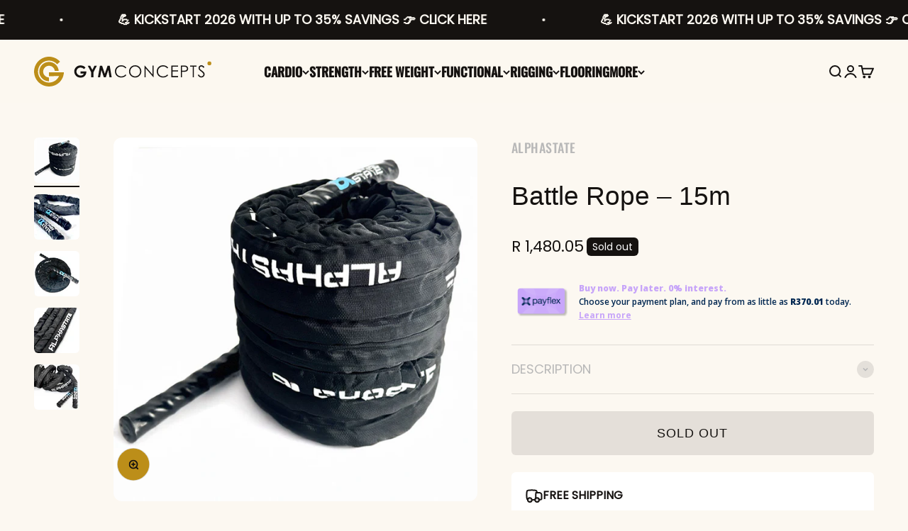

--- FILE ---
content_type: text/html; charset=utf-8
request_url: https://www.gymconcepts.com/products/alphastate-battle-rope
body_size: 44017
content:
<!doctype html>

<html lang="en" dir="ltr">
  <head>
    <meta charset="utf-8">
    <meta name="viewport" content="width=device-width, initial-scale=1.0, height=device-height, minimum-scale=1.0, maximum-scale=1.0">
    <meta name="theme-color" content="#fcf8f1">

    <title>Functional Fitness | AlphaState Battle Rope 15m | Gym Concepts</title><meta name="description" content="The Alphastate Battle Rope measures 15m in length with a diameter of 38mm. It is made of to withstand the intense training workouts and is ideal addition to any functional gym space. Battle ropes are used in a variety of exercises to condition athletes."><link rel="canonical" href="https://www.gymconcepts.com/products/alphastate-battle-rope"><link rel="shortcut icon" href="//www.gymconcepts.com/cdn/shop/files/Gym_Concepts_Brand_Mark.svg?v=1689935438&width=96">
      <link rel="apple-touch-icon" href="//www.gymconcepts.com/cdn/shop/files/Gym_Concepts_Brand_Mark.svg?v=1689935438&width=180"><link rel="preconnect" href="https://cdn.shopify.com">
    <link rel="preconnect" href="https://fonts.shopifycdn.com" crossorigin>
    <link rel="dns-prefetch" href="https://productreviews.shopifycdn.com"><link rel="preload" href="//www.gymconcepts.com/cdn/fonts/oswald/oswald_n5.8ad4910bfdb43e150746ef7aa67f3553e3abe8e2.woff2" as="font" type="font/woff2" crossorigin><link rel="preload" href="//www.gymconcepts.com/cdn/fonts/poppins/poppins_n3.05f58335c3209cce17da4f1f1ab324ebe2982441.woff2" as="font" type="font/woff2" crossorigin><meta property="og:type" content="product">
  <meta property="og:title" content="Battle Rope – 15m">
  <meta property="product:price:amount" content="1,480.05">
  <meta property="product:price:currency" content="ZAR"><meta property="og:image" content="http://www.gymconcepts.com/cdn/shop/files/AS-Battle-Rope-1.png?v=1746620941&width=2048">
  <meta property="og:image:secure_url" content="https://www.gymconcepts.com/cdn/shop/files/AS-Battle-Rope-1.png?v=1746620941&width=2048">
  <meta property="og:image:width" content="800">
  <meta property="og:image:height" content="800"><meta property="og:description" content="The Alphastate Battle Rope measures 15m in length with a diameter of 38mm. It is made of to withstand the intense training workouts and is ideal addition to any functional gym space. Battle ropes are used in a variety of exercises to condition athletes."><meta property="og:url" content="https://www.gymconcepts.com/products/alphastate-battle-rope">
<meta property="og:site_name" content="Gym Concepts"><meta name="twitter:card" content="summary"><meta name="twitter:title" content="Battle Rope – 15m">
  <meta name="twitter:description" content="The AlphaState Battle Rope is a durable and versatile fitness tool designed to improve strength, cardiovascular endurance and power. This 15-meter rope, with a 38mm diameter, is perfect for a wide variety of dynamic functional fitness exercises. Whether you’re performing waves, slams, or pulls, this rope can handle intense, repetitive use.

Key Features:
Protective Cover: Reinforced sleeve shields the rope from friction, moisture, and abrasion, extending its lifespan.
Durability: Made from high-strength materials to withstand rigorous training sessions.
Ergonomic Design: 38mm thickness provides an ideal grip for both beginners and seasoned athletes.
Length for Versatility: At 15 meters, the rope is suitable for a range of movements and user setups.
Low Maintenance: Built for repeated use without significant fraying or damage."><meta name="twitter:image" content="https://www.gymconcepts.com/cdn/shop/files/AS-Battle-Rope-1.png?crop=center&height=1200&v=1746620941&width=1200">
  <meta name="twitter:image:alt" content=""><script async crossorigin fetchpriority="high" src="/cdn/shopifycloud/importmap-polyfill/es-modules-shim.2.4.0.js"></script>
<script type="application/ld+json">{"@context":"http:\/\/schema.org\/","@id":"\/products\/alphastate-battle-rope#product","@type":"Product","brand":{"@type":"Brand","name":"AlphaState"},"category":"Cardio","description":"The AlphaState Battle Rope is a durable and versatile fitness tool designed to improve strength, cardiovascular endurance and power. This 15-meter rope, with a 38mm diameter, is perfect for a wide variety of dynamic functional fitness exercises. Whether you’re performing waves, slams, or pulls, this rope can handle intense, repetitive use.\n\nKey Features:\nProtective Cover: Reinforced sleeve shields the rope from friction, moisture, and abrasion, extending its lifespan.\nDurability: Made from high-strength materials to withstand rigorous training sessions.\nErgonomic Design: 38mm thickness provides an ideal grip for both beginners and seasoned athletes.\nLength for Versatility: At 15 meters, the rope is suitable for a range of movements and user setups.\nLow Maintenance: Built for repeated use without significant fraying or damage.","image":"https:\/\/www.gymconcepts.com\/cdn\/shop\/files\/AS-Battle-Rope-1.png?v=1746620941\u0026width=1920","name":"Battle Rope – 15m","offers":{"@id":"\/products\/alphastate-battle-rope?variant=6492910724#offer","@type":"Offer","availability":"http:\/\/schema.org\/OutOfStock","price":"1480.05","priceCurrency":"ZAR","url":"https:\/\/www.gymconcepts.com\/products\/alphastate-battle-rope?variant=6492910724"},"sku":"LB-3001RB","url":"https:\/\/www.gymconcepts.com\/products\/alphastate-battle-rope"}</script><script type="application/ld+json">
  {
    "@context": "https://schema.org",
    "@type": "BreadcrumbList",
    "itemListElement": [{
        "@type": "ListItem",
        "position": 1,
        "name": "Home",
        "item": "https://www.gymconcepts.com"
      },{
            "@type": "ListItem",
            "position": 2,
            "name": "Battle Rope – 15m",
            "item": "https://www.gymconcepts.com/products/alphastate-battle-rope"
          }]
  }
</script><style>/* Typography (heading) */
  @font-face {
  font-family: Oswald;
  font-weight: 500;
  font-style: normal;
  font-display: fallback;
  src: url("//www.gymconcepts.com/cdn/fonts/oswald/oswald_n5.8ad4910bfdb43e150746ef7aa67f3553e3abe8e2.woff2") format("woff2"),
       url("//www.gymconcepts.com/cdn/fonts/oswald/oswald_n5.93ee52108163c48c91111cf33b0a57021467b66e.woff") format("woff");
}

/* Typography (body) */
  @font-face {
  font-family: Poppins;
  font-weight: 300;
  font-style: normal;
  font-display: fallback;
  src: url("//www.gymconcepts.com/cdn/fonts/poppins/poppins_n3.05f58335c3209cce17da4f1f1ab324ebe2982441.woff2") format("woff2"),
       url("//www.gymconcepts.com/cdn/fonts/poppins/poppins_n3.6971368e1f131d2c8ff8e3a44a36b577fdda3ff5.woff") format("woff");
}

@font-face {
  font-family: Poppins;
  font-weight: 300;
  font-style: italic;
  font-display: fallback;
  src: url("//www.gymconcepts.com/cdn/fonts/poppins/poppins_i3.8536b4423050219f608e17f134fe9ea3b01ed890.woff2") format("woff2"),
       url("//www.gymconcepts.com/cdn/fonts/poppins/poppins_i3.0f4433ada196bcabf726ed78f8e37e0995762f7f.woff") format("woff");
}

@font-face {
  font-family: Poppins;
  font-weight: 400;
  font-style: normal;
  font-display: fallback;
  src: url("//www.gymconcepts.com/cdn/fonts/poppins/poppins_n4.0ba78fa5af9b0e1a374041b3ceaadf0a43b41362.woff2") format("woff2"),
       url("//www.gymconcepts.com/cdn/fonts/poppins/poppins_n4.214741a72ff2596839fc9760ee7a770386cf16ca.woff") format("woff");
}

@font-face {
  font-family: Poppins;
  font-weight: 400;
  font-style: italic;
  font-display: fallback;
  src: url("//www.gymconcepts.com/cdn/fonts/poppins/poppins_i4.846ad1e22474f856bd6b81ba4585a60799a9f5d2.woff2") format("woff2"),
       url("//www.gymconcepts.com/cdn/fonts/poppins/poppins_i4.56b43284e8b52fc64c1fd271f289a39e8477e9ec.woff") format("woff");
}

:root {
    /**
     * ---------------------------------------------------------------------
     * SPACING VARIABLES
     *
     * We are using a spacing inspired from frameworks like Tailwind CSS.
     * ---------------------------------------------------------------------
     */
    --spacing-0-5: 0.125rem; /* 2px */
    --spacing-1: 0.25rem; /* 4px */
    --spacing-1-5: 0.375rem; /* 6px */
    --spacing-2: 0.5rem; /* 8px */
    --spacing-2-5: 0.625rem; /* 10px */
    --spacing-3: 0.75rem; /* 12px */
    --spacing-3-5: 0.875rem; /* 14px */
    --spacing-4: 1rem; /* 16px */
    --spacing-4-5: 1.125rem; /* 18px */
    --spacing-5: 1.25rem; /* 20px */
    --spacing-5-5: 1.375rem; /* 22px */
    --spacing-6: 1.5rem; /* 24px */
    --spacing-6-5: 1.625rem; /* 26px */
    --spacing-7: 1.75rem; /* 28px */
    --spacing-7-5: 1.875rem; /* 30px */
    --spacing-8: 2rem; /* 32px */
    --spacing-8-5: 2.125rem; /* 34px */
    --spacing-9: 2.25rem; /* 36px */
    --spacing-9-5: 2.375rem; /* 38px */
    --spacing-10: 2.5rem; /* 40px */
    --spacing-11: 2.75rem; /* 44px */
    --spacing-12: 3rem; /* 48px */
    --spacing-14: 3.5rem; /* 56px */
    --spacing-16: 4rem; /* 64px */
    --spacing-18: 4.5rem; /* 72px */
    --spacing-20: 5rem; /* 80px */
    --spacing-24: 6rem; /* 96px */
    --spacing-28: 7rem; /* 112px */
    --spacing-32: 8rem; /* 128px */
    --spacing-36: 9rem; /* 144px */
    --spacing-40: 10rem; /* 160px */
    --spacing-44: 11rem; /* 176px */
    --spacing-48: 12rem; /* 192px */
    --spacing-52: 13rem; /* 208px */
    --spacing-56: 14rem; /* 224px */
    --spacing-60: 15rem; /* 240px */
    --spacing-64: 16rem; /* 256px */
    --spacing-72: 18rem; /* 288px */
    --spacing-80: 20rem; /* 320px */
    --spacing-96: 24rem; /* 384px */

    /* Container */
    --container-max-width: 1800px;
    --container-narrow-max-width: 1550px;
    --container-gutter: var(--spacing-5);
    --section-outer-spacing-block: var(--spacing-10);
    --section-inner-max-spacing-block: var(--spacing-9);
    --section-inner-spacing-inline: var(--container-gutter);
    --section-stack-spacing-block: var(--spacing-8);

    /* Grid gutter */
    --grid-gutter: var(--spacing-5);

    /* Product list settings */
    --product-list-row-gap: var(--spacing-8);
    --product-list-column-gap: var(--grid-gutter);

    /* Form settings */
    --input-gap: var(--spacing-2);
    --input-height: 2.625rem;
    --input-padding-inline: var(--spacing-4);

    /* Other sizes */
    --sticky-area-height: calc(var(--sticky-announcement-bar-enabled, 0) * var(--announcement-bar-height, 0px) + var(--sticky-header-enabled, 0) * var(--header-height, 0px));

    /* RTL support */
    --transform-logical-flip: 1;
    --transform-origin-start: left;
    --transform-origin-end: right;

    /**
     * ---------------------------------------------------------------------
     * TYPOGRAPHY
     * ---------------------------------------------------------------------
     */

    /* Font properties */
    --heading-font-family: Oswald, sans-serif;
    --heading-font-weight: 500;
    --heading-font-style: normal;
    --heading-text-transform: uppercase;
    --heading-letter-spacing: 0.01em;
    --text-font-family: Poppins, sans-serif;
    --text-font-weight: 300;
    --text-font-style: normal;
    --text-letter-spacing: 0.0em;

    /* Font sizes */
    --text-h0: 2.75rem;
    --text-h1: 2rem;
    --text-h2: 1.75rem;
    --text-h3: 1.375rem;
    --text-h4: 1.125rem;
    --text-h5: 1.125rem;
    --text-h6: 1rem;
    --text-xs: 0.6875rem;
    --text-sm: 0.75rem;
    --text-base: 0.875rem;
    --text-lg: 1.125rem;

    /**
     * ---------------------------------------------------------------------
     * COLORS
     * ---------------------------------------------------------------------
     */

    /* Color settings */--accent: 188 142 25;
    --text-primary: 21 18 16;
    --background-primary: 252 248 241;
    --dialog-background: 252 248 241;
    --border-color: var(--text-color, var(--text-primary)) / 0.12;

    /* Button colors */
    --button-background-primary: 188 142 25;
    --button-text-primary: 252 248 241;
    --button-background-secondary: 21 18 16;
    --button-text-secondary: 252 248 241;

    /* Status colors */
    --success-background: 224 244 232;
    --success-text: 0 163 65;
    --warning-background: 255 246 233;
    --warning-text: 255 183 74;
    --error-background: 254 231 231;
    --error-text: 248 58 58;

    /* Product colors */
    --on-sale-text: 229 184 11;
    --on-sale-badge-background: 229 184 11;
    --on-sale-badge-text: 0 0 0;
    --sold-out-badge-background: 21 18 16;
    --sold-out-badge-text: 255 255 255;
    --primary-badge-background: 239 115 58;
    --primary-badge-text: 255 255 255;
    --star-color: 188 142 25;
    --product-card-background: 252 248 241;
    --product-card-text: 21 18 16;

    /* Header colors */
    --header-background: 252 248 241;
    --header-text: 21 18 16;

    /* Footer colors */
    --footer-background: 21 18 16;
    --footer-text: 252 248 241;

    /* Rounded variables (used for border radius) */
    --rounded-xs: 0.25rem;
    --rounded-sm: 0.375rem;
    --rounded: 0.75rem;
    --rounded-lg: 1.5rem;
    --rounded-full: 9999px;

    --rounded-button: 0.375rem;
    --rounded-input: 0.25rem;

    /* Box shadow */
    --shadow-sm: 0 2px 8px rgb(var(--text-primary) / 0.1);
    --shadow: 0 5px 15px rgb(var(--text-primary) / 0.1);
    --shadow-md: 0 5px 30px rgb(var(--text-primary) / 0.1);
    --shadow-block: 0px 18px 50px rgb(var(--text-primary) / 0.1);

    /**
     * ---------------------------------------------------------------------
     * OTHER
     * ---------------------------------------------------------------------
     */

    --stagger-products-reveal-opacity: 1;
    --cursor-close-svg-url: url(//www.gymconcepts.com/cdn/shop/t/25/assets/cursor-close.svg?v=147174565022153725511726691231);
    --cursor-zoom-in-svg-url: url(//www.gymconcepts.com/cdn/shop/t/25/assets/cursor-zoom-in.svg?v=154953035094101115921726691231);
    --cursor-zoom-out-svg-url: url(//www.gymconcepts.com/cdn/shop/t/25/assets/cursor-zoom-out.svg?v=16155520337305705181726691231);
    --checkmark-svg-url: url(//www.gymconcepts.com/cdn/shop/t/25/assets/checkmark.svg?v=177460010707406532441726691231);
  }

  [dir="rtl"]:root {
    /* RTL support */
    --transform-logical-flip: -1;
    --transform-origin-start: right;
    --transform-origin-end: left;
  }

  @media screen and (min-width: 700px) {
    :root {
      /* Typography (font size) */
      --text-h0: 3.5rem;
      --text-h1: 2.5rem;
      --text-h2: 2rem;
      --text-h3: 1.625rem;
      --text-h4: 1.375rem;
      --text-h5: 1.125rem;
      --text-h6: 1rem;

      --text-xs: 0.875rem;
      --text-sm: 1.0rem;
      --text-base: 1.125rem;
      --text-lg: 1.375rem;

      /* Spacing */
      --container-gutter: 2rem;
      --section-outer-spacing-block: var(--spacing-14);
      --section-inner-max-spacing-block: var(--spacing-10);
      --section-inner-spacing-inline: var(--spacing-10);
      --section-stack-spacing-block: var(--spacing-12);

      /* Grid gutter */
      --grid-gutter: var(--spacing-6);

      /* Product list settings */
      --product-list-row-gap: var(--spacing-12);

      /* Form settings */
      --input-gap: 1rem;
      --input-height: 3.125rem;
      --input-padding-inline: var(--spacing-5);
    }
  }

  @media screen and (min-width: 1000px) {
    :root {
      /* Spacing settings */
      --container-gutter: var(--spacing-12);
      --section-outer-spacing-block: var(--spacing-16);
      --section-inner-max-spacing-block: var(--spacing-14);
      --section-inner-spacing-inline: var(--spacing-12);
      --section-stack-spacing-block: var(--spacing-12);
    }
  }

  @media screen and (min-width: 1150px) {
    :root {
      /* Spacing settings */
      --container-gutter: var(--spacing-12);
      --section-outer-spacing-block: var(--spacing-16);
      --section-inner-max-spacing-block: var(--spacing-14);
      --section-inner-spacing-inline: var(--spacing-12);
      --section-stack-spacing-block: var(--spacing-12);
    }
  }

  @media screen and (min-width: 1400px) {
    :root {
      /* Typography (font size) */
      --text-h0: 4.5rem;
      --text-h1: 3.5rem;
      --text-h2: 2.75rem;
      --text-h3: 2rem;
      --text-h4: 1.75rem;
      --text-h5: 1.375rem;
      --text-h6: 1.25rem;

      --section-outer-spacing-block: var(--spacing-20);
      --section-inner-max-spacing-block: var(--spacing-16);
      --section-inner-spacing-inline: var(--spacing-14);
    }
  }

  @media screen and (min-width: 1600px) {
    :root {
      --section-outer-spacing-block: var(--spacing-20);
      --section-inner-max-spacing-block: var(--spacing-18);
      --section-inner-spacing-inline: var(--spacing-16);
    }
  }

  /**
   * ---------------------------------------------------------------------
   * LIQUID DEPENDANT CSS
   *
   * Our main CSS is Liquid free, but some very specific features depend on
   * theme settings, so we have them here
   * ---------------------------------------------------------------------
   */</style><script>
  // This allows to expose several variables to the global scope, to be used in scripts
  window.themeVariables = {
    settings: {
      showPageTransition: false,
      staggerProductsApparition: false,
      reduceDrawerAnimation: true,
      reduceMenuAnimation: true,
      headingApparition: "none",
      pageType: "product",
      moneyFormat: "R {{amount}}",
      moneyWithCurrencyFormat: "R {{amount}} ZAR",
      currencyCodeEnabled: false,
      cartType: "popover",
      showDiscount: true,
      discountMode: "percentage",
      pageBackground: "#fcf8f1",
      textColor: "#151210"
    },

    strings: {
      accessibilityClose: "Close",
      accessibilityNext: "Next",
      accessibilityPrevious: "Previous",
      closeGallery: "Close gallery",
      zoomGallery: "Zoom",
      errorGallery: "Image cannot be loaded",
      searchNoResults: "No results could be found.",
      addOrderNote: "Add order note",
      editOrderNote: "Edit order note",
      shippingEstimatorNoResults: "Sorry, we do not ship to your address. ",
      shippingEstimatorOneResult: "There is one shipping rate for your address. Free Shipping T\u0026#39;s \u0026amp; C\u0026#39;s may apply.",
      shippingEstimatorMultipleResults: "There are several shipping rates for your address:",
      shippingEstimatorError: "One or more error occurred while retrieving shipping rates:"
    },

    breakpoints: {
      'sm': 'screen and (min-width: 700px)',
      'md': 'screen and (min-width: 1000px)',
      'lg': 'screen and (min-width: 1150px)',
      'xl': 'screen and (min-width: 1400px)',

      'sm-max': 'screen and (max-width: 699px)',
      'md-max': 'screen and (max-width: 999px)',
      'lg-max': 'screen and (max-width: 1149px)',
      'xl-max': 'screen and (max-width: 1399px)'
    }
  };// For detecting native share
  document.documentElement.classList.add(`native-share--${navigator.share ? 'enabled' : 'disabled'}`);// We save the product ID in local storage to be eventually used for recently viewed section
    try {
      const recentlyViewedProducts = new Set(JSON.parse(localStorage.getItem('theme:recently-viewed-products') || '[]'));

      recentlyViewedProducts.delete(1817940484); // Delete first to re-move the product
      recentlyViewedProducts.add(1817940484);

      localStorage.setItem('theme:recently-viewed-products', JSON.stringify(Array.from(recentlyViewedProducts.values()).reverse()));
    } catch (e) {
      // Safari in private mode does not allow setting item, we silently fail
    }</script><script>
      if (!(HTMLScriptElement.supports && HTMLScriptElement.supports('importmap'))) {
        const importMapPolyfill = document.createElement('script');
        importMapPolyfill.async = true;
        importMapPolyfill.src = "//www.gymconcepts.com/cdn/shop/t/25/assets/es-module-shims.min.js?v=140375185335194536761726691208";

        document.head.appendChild(importMapPolyfill);
      }
    </script>

    <script type="importmap">{
        "imports": {
          "vendor": "//www.gymconcepts.com/cdn/shop/t/25/assets/vendor.min.js?v=162910149792179071561726691208",
          "theme": "//www.gymconcepts.com/cdn/shop/t/25/assets/theme.js?v=143722398948193690411726691208",
          "photoswipe": "//www.gymconcepts.com/cdn/shop/t/25/assets/photoswipe.min.js?v=13374349288281597431726691208"
        }
      }
    </script>

    <script type="module" src="//www.gymconcepts.com/cdn/shop/t/25/assets/vendor.min.js?v=162910149792179071561726691208"></script>
    <script type="module" src="//www.gymconcepts.com/cdn/shop/t/25/assets/theme.js?v=143722398948193690411726691208"></script>

    <script>window.performance && window.performance.mark && window.performance.mark('shopify.content_for_header.start');</script><meta name="google-site-verification" content="jncL2jF5JbyUoEKKnNUXiO9-6N-vx_l-QQYSRAqpakY">
<meta name="facebook-domain-verification" content="jto4be30u4zx67hdxncpa81jy6lp4z">
<meta id="shopify-digital-wallet" name="shopify-digital-wallet" content="/10176905/digital_wallets/dialog">
<link rel="alternate" type="application/json+oembed" href="https://www.gymconcepts.com/products/alphastate-battle-rope.oembed">
<script async="async" src="/checkouts/internal/preloads.js?locale=en-ZA"></script>
<script id="shopify-features" type="application/json">{"accessToken":"829f9b828b77a7ee55cb878da1cfa26c","betas":["rich-media-storefront-analytics"],"domain":"www.gymconcepts.com","predictiveSearch":true,"shopId":10176905,"locale":"en"}</script>
<script>var Shopify = Shopify || {};
Shopify.shop = "gym-concept.myshopify.com";
Shopify.locale = "en";
Shopify.currency = {"active":"ZAR","rate":"1.0"};
Shopify.country = "ZA";
Shopify.theme = {"name":"Updated copy of Impact","id":126807867435,"schema_name":"Impact","schema_version":"6.2.0","theme_store_id":1190,"role":"main"};
Shopify.theme.handle = "null";
Shopify.theme.style = {"id":null,"handle":null};
Shopify.cdnHost = "www.gymconcepts.com/cdn";
Shopify.routes = Shopify.routes || {};
Shopify.routes.root = "/";</script>
<script type="module">!function(o){(o.Shopify=o.Shopify||{}).modules=!0}(window);</script>
<script>!function(o){function n(){var o=[];function n(){o.push(Array.prototype.slice.apply(arguments))}return n.q=o,n}var t=o.Shopify=o.Shopify||{};t.loadFeatures=n(),t.autoloadFeatures=n()}(window);</script>
<script id="shop-js-analytics" type="application/json">{"pageType":"product"}</script>
<script defer="defer" async type="module" src="//www.gymconcepts.com/cdn/shopifycloud/shop-js/modules/v2/client.init-shop-cart-sync_BN7fPSNr.en.esm.js"></script>
<script defer="defer" async type="module" src="//www.gymconcepts.com/cdn/shopifycloud/shop-js/modules/v2/chunk.common_Cbph3Kss.esm.js"></script>
<script defer="defer" async type="module" src="//www.gymconcepts.com/cdn/shopifycloud/shop-js/modules/v2/chunk.modal_DKumMAJ1.esm.js"></script>
<script type="module">
  await import("//www.gymconcepts.com/cdn/shopifycloud/shop-js/modules/v2/client.init-shop-cart-sync_BN7fPSNr.en.esm.js");
await import("//www.gymconcepts.com/cdn/shopifycloud/shop-js/modules/v2/chunk.common_Cbph3Kss.esm.js");
await import("//www.gymconcepts.com/cdn/shopifycloud/shop-js/modules/v2/chunk.modal_DKumMAJ1.esm.js");

  window.Shopify.SignInWithShop?.initShopCartSync?.({"fedCMEnabled":true,"windoidEnabled":true});

</script>
<script>(function() {
  var isLoaded = false;
  function asyncLoad() {
    if (isLoaded) return;
    isLoaded = true;
    var urls = ["https:\/\/chimpstatic.com\/mcjs-connected\/js\/users\/2634560b9970e60214a12a864\/0ed51848806e92ccca87107cc.js?shop=gym-concept.myshopify.com","https:\/\/atlantis.live.zoko.io\/scripts\/main.js?v=v2\u0026shop=gym-concept.myshopify.com","https:\/\/atlantis.live.zoko.io\/scripts\/main.js?v=v2\u0026shop=gym-concept.myshopify.com","https:\/\/scripts.juniphq.com\/v1\/junip_shopify.js?shop=gym-concept.myshopify.com"];
    for (var i = 0; i < urls.length; i++) {
      var s = document.createElement('script');
      s.type = 'text/javascript';
      s.async = true;
      s.src = urls[i];
      var x = document.getElementsByTagName('script')[0];
      x.parentNode.insertBefore(s, x);
    }
  };
  if(window.attachEvent) {
    window.attachEvent('onload', asyncLoad);
  } else {
    window.addEventListener('load', asyncLoad, false);
  }
})();</script>
<script id="__st">var __st={"a":10176905,"offset":7200,"reqid":"ac03c988-b3a8-41b3-ba89-4a5652f1f94f-1769800625","pageurl":"www.gymconcepts.com\/products\/alphastate-battle-rope","u":"c866f9ec7c45","p":"product","rtyp":"product","rid":1817940484};</script>
<script>window.ShopifyPaypalV4VisibilityTracking = true;</script>
<script id="captcha-bootstrap">!function(){'use strict';const t='contact',e='account',n='new_comment',o=[[t,t],['blogs',n],['comments',n],[t,'customer']],c=[[e,'customer_login'],[e,'guest_login'],[e,'recover_customer_password'],[e,'create_customer']],r=t=>t.map((([t,e])=>`form[action*='/${t}']:not([data-nocaptcha='true']) input[name='form_type'][value='${e}']`)).join(','),a=t=>()=>t?[...document.querySelectorAll(t)].map((t=>t.form)):[];function s(){const t=[...o],e=r(t);return a(e)}const i='password',u='form_key',d=['recaptcha-v3-token','g-recaptcha-response','h-captcha-response',i],f=()=>{try{return window.sessionStorage}catch{return}},m='__shopify_v',_=t=>t.elements[u];function p(t,e,n=!1){try{const o=window.sessionStorage,c=JSON.parse(o.getItem(e)),{data:r}=function(t){const{data:e,action:n}=t;return t[m]||n?{data:e,action:n}:{data:t,action:n}}(c);for(const[e,n]of Object.entries(r))t.elements[e]&&(t.elements[e].value=n);n&&o.removeItem(e)}catch(o){console.error('form repopulation failed',{error:o})}}const l='form_type',E='cptcha';function T(t){t.dataset[E]=!0}const w=window,h=w.document,L='Shopify',v='ce_forms',y='captcha';let A=!1;((t,e)=>{const n=(g='f06e6c50-85a8-45c8-87d0-21a2b65856fe',I='https://cdn.shopify.com/shopifycloud/storefront-forms-hcaptcha/ce_storefront_forms_captcha_hcaptcha.v1.5.2.iife.js',D={infoText:'Protected by hCaptcha',privacyText:'Privacy',termsText:'Terms'},(t,e,n)=>{const o=w[L][v],c=o.bindForm;if(c)return c(t,g,e,D).then(n);var r;o.q.push([[t,g,e,D],n]),r=I,A||(h.body.append(Object.assign(h.createElement('script'),{id:'captcha-provider',async:!0,src:r})),A=!0)});var g,I,D;w[L]=w[L]||{},w[L][v]=w[L][v]||{},w[L][v].q=[],w[L][y]=w[L][y]||{},w[L][y].protect=function(t,e){n(t,void 0,e),T(t)},Object.freeze(w[L][y]),function(t,e,n,w,h,L){const[v,y,A,g]=function(t,e,n){const i=e?o:[],u=t?c:[],d=[...i,...u],f=r(d),m=r(i),_=r(d.filter((([t,e])=>n.includes(e))));return[a(f),a(m),a(_),s()]}(w,h,L),I=t=>{const e=t.target;return e instanceof HTMLFormElement?e:e&&e.form},D=t=>v().includes(t);t.addEventListener('submit',(t=>{const e=I(t);if(!e)return;const n=D(e)&&!e.dataset.hcaptchaBound&&!e.dataset.recaptchaBound,o=_(e),c=g().includes(e)&&(!o||!o.value);(n||c)&&t.preventDefault(),c&&!n&&(function(t){try{if(!f())return;!function(t){const e=f();if(!e)return;const n=_(t);if(!n)return;const o=n.value;o&&e.removeItem(o)}(t);const e=Array.from(Array(32),(()=>Math.random().toString(36)[2])).join('');!function(t,e){_(t)||t.append(Object.assign(document.createElement('input'),{type:'hidden',name:u})),t.elements[u].value=e}(t,e),function(t,e){const n=f();if(!n)return;const o=[...t.querySelectorAll(`input[type='${i}']`)].map((({name:t})=>t)),c=[...d,...o],r={};for(const[a,s]of new FormData(t).entries())c.includes(a)||(r[a]=s);n.setItem(e,JSON.stringify({[m]:1,action:t.action,data:r}))}(t,e)}catch(e){console.error('failed to persist form',e)}}(e),e.submit())}));const S=(t,e)=>{t&&!t.dataset[E]&&(n(t,e.some((e=>e===t))),T(t))};for(const o of['focusin','change'])t.addEventListener(o,(t=>{const e=I(t);D(e)&&S(e,y())}));const B=e.get('form_key'),M=e.get(l),P=B&&M;t.addEventListener('DOMContentLoaded',(()=>{const t=y();if(P)for(const e of t)e.elements[l].value===M&&p(e,B);[...new Set([...A(),...v().filter((t=>'true'===t.dataset.shopifyCaptcha))])].forEach((e=>S(e,t)))}))}(h,new URLSearchParams(w.location.search),n,t,e,['guest_login'])})(!0,!0)}();</script>
<script integrity="sha256-4kQ18oKyAcykRKYeNunJcIwy7WH5gtpwJnB7kiuLZ1E=" data-source-attribution="shopify.loadfeatures" defer="defer" src="//www.gymconcepts.com/cdn/shopifycloud/storefront/assets/storefront/load_feature-a0a9edcb.js" crossorigin="anonymous"></script>
<script data-source-attribution="shopify.dynamic_checkout.dynamic.init">var Shopify=Shopify||{};Shopify.PaymentButton=Shopify.PaymentButton||{isStorefrontPortableWallets:!0,init:function(){window.Shopify.PaymentButton.init=function(){};var t=document.createElement("script");t.src="https://www.gymconcepts.com/cdn/shopifycloud/portable-wallets/latest/portable-wallets.en.js",t.type="module",document.head.appendChild(t)}};
</script>
<script data-source-attribution="shopify.dynamic_checkout.buyer_consent">
  function portableWalletsHideBuyerConsent(e){var t=document.getElementById("shopify-buyer-consent"),n=document.getElementById("shopify-subscription-policy-button");t&&n&&(t.classList.add("hidden"),t.setAttribute("aria-hidden","true"),n.removeEventListener("click",e))}function portableWalletsShowBuyerConsent(e){var t=document.getElementById("shopify-buyer-consent"),n=document.getElementById("shopify-subscription-policy-button");t&&n&&(t.classList.remove("hidden"),t.removeAttribute("aria-hidden"),n.addEventListener("click",e))}window.Shopify?.PaymentButton&&(window.Shopify.PaymentButton.hideBuyerConsent=portableWalletsHideBuyerConsent,window.Shopify.PaymentButton.showBuyerConsent=portableWalletsShowBuyerConsent);
</script>
<script data-source-attribution="shopify.dynamic_checkout.cart.bootstrap">document.addEventListener("DOMContentLoaded",(function(){function t(){return document.querySelector("shopify-accelerated-checkout-cart, shopify-accelerated-checkout")}if(t())Shopify.PaymentButton.init();else{new MutationObserver((function(e,n){t()&&(Shopify.PaymentButton.init(),n.disconnect())})).observe(document.body,{childList:!0,subtree:!0})}}));
</script>
<script id='scb4127' type='text/javascript' async='' src='https://www.gymconcepts.com/cdn/shopifycloud/privacy-banner/storefront-banner.js'></script>
<script>window.performance && window.performance.mark && window.performance.mark('shopify.content_for_header.end');</script>
<link href="//www.gymconcepts.com/cdn/shop/t/25/assets/theme.css?v=173256315403677190821741169883" rel="stylesheet" type="text/css" media="all" /><!-- BEGIN app block: shopify://apps/judge-me-reviews/blocks/judgeme_core/61ccd3b1-a9f2-4160-9fe9-4fec8413e5d8 --><!-- Start of Judge.me Core -->






<link rel="dns-prefetch" href="https://cdnwidget.judge.me">
<link rel="dns-prefetch" href="https://cdn.judge.me">
<link rel="dns-prefetch" href="https://cdn1.judge.me">
<link rel="dns-prefetch" href="https://api.judge.me">

<script data-cfasync='false' class='jdgm-settings-script'>window.jdgmSettings={"pagination":5,"disable_web_reviews":false,"badge_no_review_text":"No reviews","badge_n_reviews_text":"{{ n }} review/reviews","badge_star_color":"#e5b80b","hide_badge_preview_if_no_reviews":true,"badge_hide_text":true,"enforce_center_preview_badge":false,"widget_title":"Product Reviews","widget_open_form_text":"Write a review","widget_close_form_text":"Cancel review","widget_refresh_page_text":"Refresh page","widget_summary_text":"Based on {{ number_of_reviews }} review/reviews","widget_no_review_text":"Be the first to write a review","widget_name_field_text":"Display name","widget_verified_name_field_text":"Verified Name (public)","widget_name_placeholder_text":"Display name","widget_required_field_error_text":"This field is required.","widget_email_field_text":"Email address","widget_verified_email_field_text":"Verified Email (private, can not be edited)","widget_email_placeholder_text":"Your email (private)","widget_email_field_error_text":"Enter a valid email address","widget_rating_field_text":"Rating","widget_review_title_field_text":"Review title","widget_review_title_placeholder_text":"Give your review a title","widget_review_body_field_text":"Review content","widget_review_body_placeholder_text":"Comments","widget_pictures_field_text":"Picture/Video (optional)","widget_submit_review_text":"Submit Review","widget_submit_verified_review_text":"Submit Verified Review","widget_submit_success_msg_with_auto_publish":"Thank you! Please refresh the page in a few moments to see your review. You can remove or edit your review by logging into \u003ca href='https://judge.me/login' target='_blank' rel='nofollow noopener'\u003eJudge.me\u003c/a\u003e","widget_submit_success_msg_no_auto_publish":"Thank you! Your review will be published as soon as it is approved by the shop admin. You can remove or edit your review by logging into \u003ca href='https://judge.me/login' target='_blank' rel='nofollow noopener'\u003eJudge.me\u003c/a\u003e","widget_show_default_reviews_out_of_total_text":"Showing {{ n_reviews_shown }} out of {{ n_reviews }} reviews.","widget_show_all_link_text":"Show all","widget_show_less_link_text":"Show less","widget_author_said_text":"{{ reviewer_name }} said:","widget_days_text":"{{ n }} days ago","widget_weeks_text":"{{ n }} week/weeks ago","widget_months_text":"{{ n }} month/months ago","widget_years_text":"{{ n }} year/years ago","widget_yesterday_text":"Yesterday","widget_today_text":"Today","widget_replied_text":"\u003e\u003e {{ shop_name }} replied:","widget_read_more_text":"Read more","widget_reviewer_name_as_initial":"last_initial","widget_rating_filter_color":"#B8B8B8","widget_rating_filter_see_all_text":"See all reviews","widget_sorting_most_recent_text":"Most recent","widget_sorting_highest_rating_text":"Highest","widget_sorting_lowest_rating_text":"Lowest","widget_sorting_with_pictures_text":"Only Pictures","widget_sorting_most_helpful_text":"Most helpful","widget_open_question_form_text":"Ask a question","widget_reviews_subtab_text":"Reviews","widget_questions_subtab_text":"Questions","widget_question_label_text":"Question","widget_answer_label_text":"Answer","widget_question_placeholder_text":"Write your question here","widget_submit_question_text":"Submit Question","widget_question_submit_success_text":"Thank you for your question! We will notify you once it gets answered.","widget_star_color":"#e5b80b","verified_badge_text":"Verified","verified_badge_bg_color":"#B8B8B8","verified_badge_text_color":"","verified_badge_placement":"left-of-reviewer-name","widget_review_max_height":3,"widget_hide_border":false,"widget_social_share":false,"widget_thumb":false,"widget_review_location_show":false,"widget_location_format":"full_country_name","all_reviews_include_out_of_store_products":true,"all_reviews_out_of_store_text":"(out of store)","all_reviews_pagination":100,"all_reviews_product_name_prefix_text":"about","enable_review_pictures":false,"enable_question_anwser":false,"widget_theme":"align","review_date_format":"dd/mm/yy","default_sort_method":"most-recent","widget_product_reviews_subtab_text":"Product Reviews","widget_shop_reviews_subtab_text":"Shop Reviews","widget_other_products_reviews_text":"Reviews for other products","widget_store_reviews_subtab_text":"Store reviews","widget_no_store_reviews_text":"This store hasn't received any reviews yet","widget_web_restriction_product_reviews_text":"This product hasn't received any reviews yet","widget_no_items_text":"No items found","widget_show_more_text":"Show more","widget_write_a_store_review_text":"Write a Store Review","widget_other_languages_heading":"Reviews in Other Languages","widget_translate_review_text":"Translate review to {{ language }}","widget_translating_review_text":"Translating...","widget_show_original_translation_text":"Show original ({{ language }})","widget_translate_review_failed_text":"Review couldn't be translated.","widget_translate_review_retry_text":"Retry","widget_translate_review_try_again_later_text":"Try again later","show_product_url_for_grouped_product":false,"widget_sorting_pictures_first_text":"Pictures First","show_pictures_on_all_rev_page_mobile":false,"show_pictures_on_all_rev_page_desktop":false,"floating_tab_hide_mobile_install_preference":false,"floating_tab_button_name":"★ Reviews","floating_tab_title":"Let customers speak for us","floating_tab_button_color":"","floating_tab_button_background_color":"","floating_tab_url":"","floating_tab_url_enabled":false,"floating_tab_tab_style":"text","all_reviews_text_badge_text":"Customers rate us {{ shop.metafields.judgeme.all_reviews_rating | round: 1 }}/5 based on {{ shop.metafields.judgeme.all_reviews_count }} reviews.","all_reviews_text_badge_text_branded_style":"{{ shop.metafields.judgeme.all_reviews_rating | round: 1 }} out of 5 stars based on {{ shop.metafields.judgeme.all_reviews_count }} reviews","is_all_reviews_text_badge_a_link":false,"show_stars_for_all_reviews_text_badge":false,"all_reviews_text_badge_url":"","all_reviews_text_style":"branded","all_reviews_text_color_style":"judgeme_brand_color","all_reviews_text_color":"#108474","all_reviews_text_show_jm_brand":true,"featured_carousel_show_header":true,"featured_carousel_title":"What our customers have to say","testimonials_carousel_title":"Customers are saying","videos_carousel_title":"Real customer stories","cards_carousel_title":"Customers are saying","featured_carousel_count_text":"from {{ n }} reviews","featured_carousel_add_link_to_all_reviews_page":false,"featured_carousel_url":"","featured_carousel_show_images":true,"featured_carousel_autoslide_interval":5,"featured_carousel_arrows_on_the_sides":false,"featured_carousel_height":250,"featured_carousel_width":0,"featured_carousel_image_size":0,"featured_carousel_image_height":250,"featured_carousel_arrow_color":"#eeeeee","verified_count_badge_style":"branded","verified_count_badge_orientation":"horizontal","verified_count_badge_color_style":"judgeme_brand_color","verified_count_badge_color":"#108474","is_verified_count_badge_a_link":false,"verified_count_badge_url":"","verified_count_badge_show_jm_brand":true,"widget_rating_preset_default":5,"widget_first_sub_tab":"product-reviews","widget_show_histogram":false,"widget_histogram_use_custom_color":true,"widget_pagination_use_custom_color":true,"widget_star_use_custom_color":true,"widget_verified_badge_use_custom_color":false,"widget_write_review_use_custom_color":false,"picture_reminder_submit_button":"Upload Pictures","enable_review_videos":false,"mute_video_by_default":false,"widget_sorting_videos_first_text":"Videos First","widget_review_pending_text":"Pending","featured_carousel_items_for_large_screen":4,"social_share_options_order":"Facebook,Twitter","remove_microdata_snippet":false,"disable_json_ld":false,"enable_json_ld_products":false,"preview_badge_show_question_text":false,"preview_badge_no_question_text":"No questions","preview_badge_n_question_text":"{{ number_of_questions }} question/questions","qa_badge_show_icon":false,"qa_badge_position":"same-row","remove_judgeme_branding":true,"widget_add_search_bar":false,"widget_search_bar_placeholder":"Search","widget_sorting_verified_only_text":"Verified only","featured_carousel_theme":"default","featured_carousel_show_rating":true,"featured_carousel_show_title":false,"featured_carousel_show_body":true,"featured_carousel_show_date":false,"featured_carousel_show_reviewer":true,"featured_carousel_show_product":false,"featured_carousel_header_background_color":"#108474","featured_carousel_header_text_color":"#ffffff","featured_carousel_name_product_separator":"reviewed","featured_carousel_full_star_background":"#108474","featured_carousel_empty_star_background":"#dadada","featured_carousel_vertical_theme_background":"#f9fafb","featured_carousel_verified_badge_enable":true,"featured_carousel_verified_badge_color":"#108474","featured_carousel_border_style":"round","featured_carousel_review_line_length_limit":3,"featured_carousel_more_reviews_button_text":"Read more reviews","featured_carousel_view_product_button_text":"View product","all_reviews_page_load_reviews_on":"scroll","all_reviews_page_load_more_text":"Load More Reviews","disable_fb_tab_reviews":false,"enable_ajax_cdn_cache":false,"widget_advanced_speed_features":5,"widget_public_name_text":"Displayed publicly like","default_reviewer_name":"Jack P.","default_reviewer_name_has_non_latin":true,"widget_reviewer_anonymous":"Anonymous","medals_widget_title":"Judge.me Review Medals","medals_widget_background_color":"#f9fafb","medals_widget_position":"footer_all_pages","medals_widget_border_color":"#f9fafb","medals_widget_verified_text_position":"left","medals_widget_use_monochromatic_version":false,"medals_widget_elements_color":"#108474","show_reviewer_avatar":false,"widget_invalid_yt_video_url_error_text":"Not a YouTube video URL","widget_max_length_field_error_text":"Please enter no more than {0} characters.","widget_show_country_flag":false,"widget_show_collected_via_shop_app":true,"widget_verified_by_shop_badge_style":"light","widget_verified_by_shop_text":"Verified by Shop","widget_show_photo_gallery":false,"widget_load_with_code_splitting":true,"widget_ugc_install_preference":false,"widget_ugc_title":"Made by us, Shared by you","widget_ugc_subtitle":"Tag us to see your picture featured in our page","widget_ugc_arrows_color":"#ffffff","widget_ugc_primary_button_text":"Buy Now","widget_ugc_primary_button_background_color":"#108474","widget_ugc_primary_button_text_color":"#ffffff","widget_ugc_primary_button_border_width":"0","widget_ugc_primary_button_border_style":"none","widget_ugc_primary_button_border_color":"#108474","widget_ugc_primary_button_border_radius":"25","widget_ugc_secondary_button_text":"Load More","widget_ugc_secondary_button_background_color":"#ffffff","widget_ugc_secondary_button_text_color":"#108474","widget_ugc_secondary_button_border_width":"2","widget_ugc_secondary_button_border_style":"solid","widget_ugc_secondary_button_border_color":"#108474","widget_ugc_secondary_button_border_radius":"25","widget_ugc_reviews_button_text":"View Reviews","widget_ugc_reviews_button_background_color":"#ffffff","widget_ugc_reviews_button_text_color":"#108474","widget_ugc_reviews_button_border_width":"2","widget_ugc_reviews_button_border_style":"solid","widget_ugc_reviews_button_border_color":"#108474","widget_ugc_reviews_button_border_radius":"25","widget_ugc_reviews_button_link_to":"judgeme-reviews-page","widget_ugc_show_post_date":true,"widget_ugc_max_width":"800","widget_rating_metafield_value_type":true,"widget_primary_color":"#bc8e19","widget_enable_secondary_color":false,"widget_secondary_color":"#edf5f5","widget_summary_average_rating_text":"{{ average_rating }} out of 5","widget_media_grid_title":"Customer photos \u0026 videos","widget_media_grid_see_more_text":"See more","widget_round_style":true,"widget_show_product_medals":false,"widget_verified_by_judgeme_text":"Verified by Judge.me","widget_show_store_medals":true,"widget_verified_by_judgeme_text_in_store_medals":"Verified by Judge.me","widget_media_field_exceed_quantity_message":"Sorry, we can only accept {{ max_media }} for one review.","widget_media_field_exceed_limit_message":"{{ file_name }} is too large, please select a {{ media_type }} less than {{ size_limit }}MB.","widget_review_submitted_text":"Review Submitted!","widget_question_submitted_text":"Question Submitted!","widget_close_form_text_question":"Cancel","widget_write_your_answer_here_text":"Write your answer here","widget_enabled_branded_link":true,"widget_show_collected_by_judgeme":false,"widget_reviewer_name_color":"#151210","widget_write_review_text_color":"","widget_write_review_bg_color":"","widget_collected_by_judgeme_text":"collected by Judge.me","widget_pagination_type":"load_more","widget_load_more_text":"Load More","widget_load_more_color":"#B8B8B8","widget_full_review_text":"Full Review","widget_read_more_reviews_text":"Read More Reviews","widget_read_questions_text":"Read Questions","widget_questions_and_answers_text":"Questions \u0026 Answers","widget_verified_by_text":"Verified by","widget_verified_text":"Verified","widget_number_of_reviews_text":"{{ number_of_reviews }} reviews","widget_back_button_text":"Back","widget_next_button_text":"Next","widget_custom_forms_filter_button":"Filters","custom_forms_style":"horizontal","widget_show_review_information":false,"how_reviews_are_collected":"How reviews are collected?","widget_show_review_keywords":false,"widget_gdpr_statement":"How we use your data: We'll only contact you about the review you left, and only if necessary. By submitting your review, you agree to Judge.me's \u003ca href='https://judge.me/terms' target='_blank' rel='nofollow noopener'\u003eterms\u003c/a\u003e, \u003ca href='https://judge.me/privacy' target='_blank' rel='nofollow noopener'\u003eprivacy\u003c/a\u003e and \u003ca href='https://judge.me/content-policy' target='_blank' rel='nofollow noopener'\u003econtent\u003c/a\u003e policies.","widget_multilingual_sorting_enabled":false,"widget_translate_review_content_enabled":false,"widget_translate_review_content_method":"manual","popup_widget_review_selection":"automatically_with_pictures","popup_widget_round_border_style":true,"popup_widget_show_title":true,"popup_widget_show_body":true,"popup_widget_show_reviewer":false,"popup_widget_show_product":false,"popup_widget_show_pictures":true,"popup_widget_use_review_picture":true,"popup_widget_show_on_home_page":true,"popup_widget_show_on_product_page":false,"popup_widget_show_on_collection_page":true,"popup_widget_show_on_cart_page":false,"popup_widget_position":"bottom_left","popup_widget_first_review_delay":2,"popup_widget_duration":4,"popup_widget_interval":6,"popup_widget_review_count":2,"popup_widget_hide_on_mobile":true,"review_snippet_widget_round_border_style":true,"review_snippet_widget_card_color":"#FFFFFF","review_snippet_widget_slider_arrows_background_color":"#FFFFFF","review_snippet_widget_slider_arrows_color":"#000000","review_snippet_widget_star_color":"#108474","show_product_variant":false,"all_reviews_product_variant_label_text":"Variant: ","widget_show_verified_branding":false,"widget_ai_summary_title":"Customers say","widget_ai_summary_disclaimer":"AI-powered review summary based on recent customer reviews","widget_show_ai_summary":false,"widget_show_ai_summary_bg":false,"widget_show_review_title_input":true,"redirect_reviewers_invited_via_email":"external_form","request_store_review_after_product_review":false,"request_review_other_products_in_order":true,"review_form_color_scheme":"default","review_form_corner_style":"square","review_form_star_color":{},"review_form_text_color":"#333333","review_form_background_color":"#ffffff","review_form_field_background_color":"#fafafa","review_form_button_color":{},"review_form_button_text_color":"#ffffff","review_form_modal_overlay_color":"#000000","review_content_screen_title_text":"How would you rate this product?","review_content_introduction_text":"We would love it if you would share a bit about your experience.","store_review_form_title_text":"How would you rate this store?","store_review_form_introduction_text":"We would love it if you would share a bit about your experience.","show_review_guidance_text":true,"one_star_review_guidance_text":"Poor","five_star_review_guidance_text":"Great","customer_information_screen_title_text":"About you","customer_information_introduction_text":"Please tell us more about you.","custom_questions_screen_title_text":"Your experience in more detail","custom_questions_introduction_text":"Here are a few questions to help us understand more about your experience.","review_submitted_screen_title_text":"Thanks for your review!","review_submitted_screen_thank_you_text":"We are processing it and it will appear on the store soon.","review_submitted_screen_email_verification_text":"Please confirm your email by clicking the link we just sent you. This helps us keep reviews authentic.","review_submitted_request_store_review_text":"Would you like to share your experience of shopping with us?","review_submitted_review_other_products_text":"Would you like to review these products?","store_review_screen_title_text":"Would you like to share your experience of shopping with us?","store_review_introduction_text":"We value your feedback and use it to improve. Please share any thoughts or suggestions you have.","reviewer_media_screen_title_picture_text":"Share a picture","reviewer_media_introduction_picture_text":"Upload a photo to support your review.","reviewer_media_screen_title_video_text":"Share a video","reviewer_media_introduction_video_text":"Upload a video to support your review.","reviewer_media_screen_title_picture_or_video_text":"Share a picture or video","reviewer_media_introduction_picture_or_video_text":"Upload a photo or video to support your review.","reviewer_media_youtube_url_text":"Paste your Youtube URL here","advanced_settings_next_step_button_text":"Next","advanced_settings_close_review_button_text":"Close","modal_write_review_flow":false,"write_review_flow_required_text":"Required","write_review_flow_privacy_message_text":"We respect your privacy.","write_review_flow_anonymous_text":"Post review as anonymous","write_review_flow_visibility_text":"This won't be visible to other customers.","write_review_flow_multiple_selection_help_text":"Select as many as you like","write_review_flow_single_selection_help_text":"Select one option","write_review_flow_required_field_error_text":"This field is required","write_review_flow_invalid_email_error_text":"Please enter a valid email address","write_review_flow_max_length_error_text":"Max. {{ max_length }} characters.","write_review_flow_media_upload_text":"\u003cb\u003eClick to upload\u003c/b\u003e or drag and drop","write_review_flow_gdpr_statement":"We'll only contact you about your review if necessary. By submitting your review, you agree to our \u003ca href='https://judge.me/terms' target='_blank' rel='nofollow noopener'\u003eterms and conditions\u003c/a\u003e and \u003ca href='https://judge.me/privacy' target='_blank' rel='nofollow noopener'\u003eprivacy policy\u003c/a\u003e.","rating_only_reviews_enabled":false,"show_negative_reviews_help_screen":false,"new_review_flow_help_screen_rating_threshold":3,"negative_review_resolution_screen_title_text":"Tell us more","negative_review_resolution_text":"Your experience matters to us. If there were issues with your purchase, we're here to help. Feel free to reach out to us, we'd love the opportunity to make things right.","negative_review_resolution_button_text":"Contact us","negative_review_resolution_proceed_with_review_text":"Leave a review","negative_review_resolution_subject":"Issue with purchase from {{ shop_name }}.{{ order_name }}","preview_badge_collection_page_install_status":false,"widget_review_custom_css":"","preview_badge_custom_css":"","preview_badge_stars_count":"5-stars","featured_carousel_custom_css":"","floating_tab_custom_css":"","all_reviews_widget_custom_css":"","medals_widget_custom_css":"","verified_badge_custom_css":"","all_reviews_text_custom_css":"","transparency_badges_collected_via_store_invite":false,"transparency_badges_from_another_provider":false,"transparency_badges_collected_from_store_visitor":false,"transparency_badges_collected_by_verified_review_provider":false,"transparency_badges_earned_reward":false,"transparency_badges_collected_via_store_invite_text":"Review collected via store invitation","transparency_badges_from_another_provider_text":"Review collected from another provider","transparency_badges_collected_from_store_visitor_text":"Review collected from a store visitor","transparency_badges_written_in_google_text":"Review written in Google","transparency_badges_written_in_etsy_text":"Review written in Etsy","transparency_badges_written_in_shop_app_text":"Review written in Shop App","transparency_badges_earned_reward_text":"Review earned a reward for future purchase","product_review_widget_per_page":1,"widget_store_review_label_text":"Review about the store","checkout_comment_extension_title_on_product_page":"Customer Comments","checkout_comment_extension_num_latest_comment_show":5,"checkout_comment_extension_format":"name_and_timestamp","checkout_comment_customer_name":"last_initial","checkout_comment_comment_notification":true,"preview_badge_collection_page_install_preference":false,"preview_badge_home_page_install_preference":false,"preview_badge_product_page_install_preference":false,"review_widget_install_preference":"","review_carousel_install_preference":false,"floating_reviews_tab_install_preference":"none","verified_reviews_count_badge_install_preference":false,"all_reviews_text_install_preference":false,"review_widget_best_location":false,"judgeme_medals_install_preference":false,"review_widget_revamp_enabled":false,"review_widget_qna_enabled":false,"review_widget_header_theme":"minimal","review_widget_widget_title_enabled":true,"review_widget_header_text_size":"medium","review_widget_header_text_weight":"regular","review_widget_average_rating_style":"compact","review_widget_bar_chart_enabled":true,"review_widget_bar_chart_type":"numbers","review_widget_bar_chart_style":"standard","review_widget_expanded_media_gallery_enabled":false,"review_widget_reviews_section_theme":"standard","review_widget_image_style":"thumbnails","review_widget_review_image_ratio":"square","review_widget_stars_size":"medium","review_widget_verified_badge":"standard_text","review_widget_review_title_text_size":"medium","review_widget_review_text_size":"medium","review_widget_review_text_length":"medium","review_widget_number_of_columns_desktop":3,"review_widget_carousel_transition_speed":5,"review_widget_custom_questions_answers_display":"always","review_widget_button_text_color":"#FFFFFF","review_widget_text_color":"#000000","review_widget_lighter_text_color":"#7B7B7B","review_widget_corner_styling":"soft","review_widget_review_word_singular":"review","review_widget_review_word_plural":"reviews","review_widget_voting_label":"Helpful?","review_widget_shop_reply_label":"Reply from {{ shop_name }}:","review_widget_filters_title":"Filters","qna_widget_question_word_singular":"Question","qna_widget_question_word_plural":"Questions","qna_widget_answer_reply_label":"Answer from {{ answerer_name }}:","qna_content_screen_title_text":"Ask a question about this product","qna_widget_question_required_field_error_text":"Please enter your question.","qna_widget_flow_gdpr_statement":"We'll only contact you about your question if necessary. By submitting your question, you agree to our \u003ca href='https://judge.me/terms' target='_blank' rel='nofollow noopener'\u003eterms and conditions\u003c/a\u003e and \u003ca href='https://judge.me/privacy' target='_blank' rel='nofollow noopener'\u003eprivacy policy\u003c/a\u003e.","qna_widget_question_submitted_text":"Thanks for your question!","qna_widget_close_form_text_question":"Close","qna_widget_question_submit_success_text":"We’ll notify you by email when your question is answered.","all_reviews_widget_v2025_enabled":false,"all_reviews_widget_v2025_header_theme":"default","all_reviews_widget_v2025_widget_title_enabled":true,"all_reviews_widget_v2025_header_text_size":"medium","all_reviews_widget_v2025_header_text_weight":"regular","all_reviews_widget_v2025_average_rating_style":"compact","all_reviews_widget_v2025_bar_chart_enabled":true,"all_reviews_widget_v2025_bar_chart_type":"numbers","all_reviews_widget_v2025_bar_chart_style":"standard","all_reviews_widget_v2025_expanded_media_gallery_enabled":false,"all_reviews_widget_v2025_show_store_medals":true,"all_reviews_widget_v2025_show_photo_gallery":true,"all_reviews_widget_v2025_show_review_keywords":false,"all_reviews_widget_v2025_show_ai_summary":false,"all_reviews_widget_v2025_show_ai_summary_bg":false,"all_reviews_widget_v2025_add_search_bar":false,"all_reviews_widget_v2025_default_sort_method":"most-recent","all_reviews_widget_v2025_reviews_per_page":10,"all_reviews_widget_v2025_reviews_section_theme":"default","all_reviews_widget_v2025_image_style":"thumbnails","all_reviews_widget_v2025_review_image_ratio":"square","all_reviews_widget_v2025_stars_size":"medium","all_reviews_widget_v2025_verified_badge":"bold_badge","all_reviews_widget_v2025_review_title_text_size":"medium","all_reviews_widget_v2025_review_text_size":"medium","all_reviews_widget_v2025_review_text_length":"medium","all_reviews_widget_v2025_number_of_columns_desktop":3,"all_reviews_widget_v2025_carousel_transition_speed":5,"all_reviews_widget_v2025_custom_questions_answers_display":"always","all_reviews_widget_v2025_show_product_variant":false,"all_reviews_widget_v2025_show_reviewer_avatar":true,"all_reviews_widget_v2025_reviewer_name_as_initial":"","all_reviews_widget_v2025_review_location_show":false,"all_reviews_widget_v2025_location_format":"","all_reviews_widget_v2025_show_country_flag":false,"all_reviews_widget_v2025_verified_by_shop_badge_style":"light","all_reviews_widget_v2025_social_share":false,"all_reviews_widget_v2025_social_share_options_order":"Facebook,Twitter,LinkedIn,Pinterest","all_reviews_widget_v2025_pagination_type":"standard","all_reviews_widget_v2025_button_text_color":"#FFFFFF","all_reviews_widget_v2025_text_color":"#000000","all_reviews_widget_v2025_lighter_text_color":"#7B7B7B","all_reviews_widget_v2025_corner_styling":"soft","all_reviews_widget_v2025_title":"Customer reviews","all_reviews_widget_v2025_ai_summary_title":"Customers say about this store","all_reviews_widget_v2025_no_review_text":"Be the first to write a review","platform":"shopify","branding_url":"https://app.judge.me/reviews","branding_text":"Powered by Judge.me","locale":"en","reply_name":"Gym Concepts","widget_version":"3.0","footer":true,"autopublish":false,"review_dates":false,"enable_custom_form":true,"shop_locale":"en","enable_multi_locales_translations":false,"show_review_title_input":true,"review_verification_email_status":"always","can_be_branded":false,"reply_name_text":"Gym Concepts"};</script> <style class='jdgm-settings-style'>.jdgm-xx{left:0}:root{--jdgm-primary-color: #bc8e19;--jdgm-secondary-color: rgba(188,142,25,0.1);--jdgm-star-color: #e5b80b;--jdgm-write-review-text-color: white;--jdgm-write-review-bg-color: #bc8e19;--jdgm-paginate-color: #B8B8B8;--jdgm-border-radius: 10;--jdgm-reviewer-name-color: #151210}.jdgm-histogram__bar-content{background-color:#B8B8B8}.jdgm-rev[data-verified-buyer=true] .jdgm-rev__icon.jdgm-rev__icon:after,.jdgm-rev__buyer-badge.jdgm-rev__buyer-badge{color:white;background-color:#B8B8B8}.jdgm-review-widget--small .jdgm-gallery.jdgm-gallery .jdgm-gallery__thumbnail-link:nth-child(8) .jdgm-gallery__thumbnail-wrapper.jdgm-gallery__thumbnail-wrapper:before{content:"See more"}@media only screen and (min-width: 768px){.jdgm-gallery.jdgm-gallery .jdgm-gallery__thumbnail-link:nth-child(8) .jdgm-gallery__thumbnail-wrapper.jdgm-gallery__thumbnail-wrapper:before{content:"See more"}}.jdgm-preview-badge .jdgm-star.jdgm-star{color:#e5b80b}.jdgm-prev-badge[data-average-rating='0.00']{display:none !important}.jdgm-prev-badge__text{display:none !important}.jdgm-rev .jdgm-rev__timestamp,.jdgm-quest .jdgm-rev__timestamp,.jdgm-carousel-item__timestamp{display:none !important}.jdgm-rev .jdgm-rev__icon{display:none !important}.jdgm-author-fullname{display:none !important}.jdgm-author-all-initials{display:none !important}.jdgm-rev-widg__title{visibility:hidden}.jdgm-rev-widg__summary-text{visibility:hidden}.jdgm-prev-badge__text{visibility:hidden}.jdgm-rev__prod-link-prefix:before{content:'about'}.jdgm-rev__variant-label:before{content:'Variant: '}.jdgm-rev__out-of-store-text:before{content:'(out of store)'}@media only screen and (min-width: 768px){.jdgm-rev__pics .jdgm-rev_all-rev-page-picture-separator,.jdgm-rev__pics .jdgm-rev__product-picture{display:none}}@media only screen and (max-width: 768px){.jdgm-rev__pics .jdgm-rev_all-rev-page-picture-separator,.jdgm-rev__pics .jdgm-rev__product-picture{display:none}}.jdgm-preview-badge[data-template="product"]{display:none !important}.jdgm-preview-badge[data-template="collection"]{display:none !important}.jdgm-preview-badge[data-template="index"]{display:none !important}.jdgm-review-widget[data-from-snippet="true"]{display:none !important}.jdgm-verified-count-badget[data-from-snippet="true"]{display:none !important}.jdgm-carousel-wrapper[data-from-snippet="true"]{display:none !important}.jdgm-all-reviews-text[data-from-snippet="true"]{display:none !important}.jdgm-medals-section[data-from-snippet="true"]{display:none !important}.jdgm-ugc-media-wrapper[data-from-snippet="true"]{display:none !important}.jdgm-histogram{display:none !important}.jdgm-widget .jdgm-sort-dropdown-wrapper{margin-top:12px}.jdgm-rev__transparency-badge[data-badge-type="review_collected_via_store_invitation"]{display:none !important}.jdgm-rev__transparency-badge[data-badge-type="review_collected_from_another_provider"]{display:none !important}.jdgm-rev__transparency-badge[data-badge-type="review_collected_from_store_visitor"]{display:none !important}.jdgm-rev__transparency-badge[data-badge-type="review_written_in_etsy"]{display:none !important}.jdgm-rev__transparency-badge[data-badge-type="review_written_in_google_business"]{display:none !important}.jdgm-rev__transparency-badge[data-badge-type="review_written_in_shop_app"]{display:none !important}.jdgm-rev__transparency-badge[data-badge-type="review_earned_for_future_purchase"]{display:none !important}.jdgm-review-snippet-widget .jdgm-rev-snippet-widget__cards-container .jdgm-rev-snippet-card{border-radius:8px;background:#fff}.jdgm-review-snippet-widget .jdgm-rev-snippet-widget__cards-container .jdgm-rev-snippet-card__rev-rating .jdgm-star{color:#108474}.jdgm-review-snippet-widget .jdgm-rev-snippet-widget__prev-btn,.jdgm-review-snippet-widget .jdgm-rev-snippet-widget__next-btn{border-radius:50%;background:#fff}.jdgm-review-snippet-widget .jdgm-rev-snippet-widget__prev-btn>svg,.jdgm-review-snippet-widget .jdgm-rev-snippet-widget__next-btn>svg{fill:#000}.jdgm-full-rev-modal.rev-snippet-widget .jm-mfp-container .jm-mfp-content,.jdgm-full-rev-modal.rev-snippet-widget .jm-mfp-container .jdgm-full-rev__icon,.jdgm-full-rev-modal.rev-snippet-widget .jm-mfp-container .jdgm-full-rev__pic-img,.jdgm-full-rev-modal.rev-snippet-widget .jm-mfp-container .jdgm-full-rev__reply{border-radius:8px}.jdgm-full-rev-modal.rev-snippet-widget .jm-mfp-container .jdgm-full-rev[data-verified-buyer="true"] .jdgm-full-rev__icon::after{border-radius:8px}.jdgm-full-rev-modal.rev-snippet-widget .jm-mfp-container .jdgm-full-rev .jdgm-rev__buyer-badge{border-radius:calc( 8px / 2 )}.jdgm-full-rev-modal.rev-snippet-widget .jm-mfp-container .jdgm-full-rev .jdgm-full-rev__replier::before{content:'Gym Concepts'}.jdgm-full-rev-modal.rev-snippet-widget .jm-mfp-container .jdgm-full-rev .jdgm-full-rev__product-button{border-radius:calc( 8px * 6 )}
</style> <style class='jdgm-settings-style'></style> <link id="judgeme_widget_align_css" rel="stylesheet" type="text/css" media="nope!" onload="this.media='all'" href="https://cdnwidget.judge.me/widget_v3/theme/align.css">

  
  
  
  <style class='jdgm-miracle-styles'>
  @-webkit-keyframes jdgm-spin{0%{-webkit-transform:rotate(0deg);-ms-transform:rotate(0deg);transform:rotate(0deg)}100%{-webkit-transform:rotate(359deg);-ms-transform:rotate(359deg);transform:rotate(359deg)}}@keyframes jdgm-spin{0%{-webkit-transform:rotate(0deg);-ms-transform:rotate(0deg);transform:rotate(0deg)}100%{-webkit-transform:rotate(359deg);-ms-transform:rotate(359deg);transform:rotate(359deg)}}@font-face{font-family:'JudgemeStar';src:url("[data-uri]") format("woff");font-weight:normal;font-style:normal}.jdgm-star{font-family:'JudgemeStar';display:inline !important;text-decoration:none !important;padding:0 4px 0 0 !important;margin:0 !important;font-weight:bold;opacity:1;-webkit-font-smoothing:antialiased;-moz-osx-font-smoothing:grayscale}.jdgm-star:hover{opacity:1}.jdgm-star:last-of-type{padding:0 !important}.jdgm-star.jdgm--on:before{content:"\e000"}.jdgm-star.jdgm--off:before{content:"\e001"}.jdgm-star.jdgm--half:before{content:"\e002"}.jdgm-widget *{margin:0;line-height:1.4;-webkit-box-sizing:border-box;-moz-box-sizing:border-box;box-sizing:border-box;-webkit-overflow-scrolling:touch}.jdgm-hidden{display:none !important;visibility:hidden !important}.jdgm-temp-hidden{display:none}.jdgm-spinner{width:40px;height:40px;margin:auto;border-radius:50%;border-top:2px solid #eee;border-right:2px solid #eee;border-bottom:2px solid #eee;border-left:2px solid #ccc;-webkit-animation:jdgm-spin 0.8s infinite linear;animation:jdgm-spin 0.8s infinite linear}.jdgm-spinner:empty{display:block}.jdgm-prev-badge{display:block !important}

</style>
<style class='jdgm-miracle-styles'>
  @font-face{font-family:'JudgemeStar';src:url("[data-uri]") format("woff");font-weight:normal;font-style:normal}

</style>


  
  
   


<script data-cfasync='false' class='jdgm-script'>
!function(e){window.jdgm=window.jdgm||{},jdgm.CDN_HOST="https://cdnwidget.judge.me/",jdgm.CDN_HOST_ALT="https://cdn2.judge.me/cdn/widget_frontend/",jdgm.API_HOST="https://api.judge.me/",jdgm.CDN_BASE_URL="https://cdn.shopify.com/extensions/019c1033-b3a9-7ad3-b9bf-61b1f669de2a/judgeme-extensions-330/assets/",
jdgm.docReady=function(d){(e.attachEvent?"complete"===e.readyState:"loading"!==e.readyState)?
setTimeout(d,0):e.addEventListener("DOMContentLoaded",d)},jdgm.loadCSS=function(d,t,o,a){
!o&&jdgm.loadCSS.requestedUrls.indexOf(d)>=0||(jdgm.loadCSS.requestedUrls.push(d),
(a=e.createElement("link")).rel="stylesheet",a.class="jdgm-stylesheet",a.media="nope!",
a.href=d,a.onload=function(){this.media="all",t&&setTimeout(t)},e.body.appendChild(a))},
jdgm.loadCSS.requestedUrls=[],jdgm.loadJS=function(e,d){var t=new XMLHttpRequest;
t.onreadystatechange=function(){4===t.readyState&&(Function(t.response)(),d&&d(t.response))},
t.open("GET",e),t.onerror=function(){if(e.indexOf(jdgm.CDN_HOST)===0&&jdgm.CDN_HOST_ALT!==jdgm.CDN_HOST){var f=e.replace(jdgm.CDN_HOST,jdgm.CDN_HOST_ALT);jdgm.loadJS(f,d)}},t.send()},jdgm.docReady((function(){(window.jdgmLoadCSS||e.querySelectorAll(
".jdgm-widget, .jdgm-all-reviews-page").length>0)&&(jdgmSettings.widget_load_with_code_splitting?
parseFloat(jdgmSettings.widget_version)>=3?jdgm.loadCSS(jdgm.CDN_HOST+"widget_v3/base.css"):
jdgm.loadCSS(jdgm.CDN_HOST+"widget/base.css"):jdgm.loadCSS(jdgm.CDN_HOST+"shopify_v2.css"),
jdgm.loadJS(jdgm.CDN_HOST+"loa"+"der.js"))}))}(document);
</script>
<noscript><link rel="stylesheet" type="text/css" media="all" href="https://cdnwidget.judge.me/shopify_v2.css"></noscript>

<!-- BEGIN app snippet: theme_fix_tags --><script>
  (function() {
    var jdgmThemeFixes = null;
    if (!jdgmThemeFixes) return;
    var thisThemeFix = jdgmThemeFixes[Shopify.theme.id];
    if (!thisThemeFix) return;

    if (thisThemeFix.html) {
      document.addEventListener("DOMContentLoaded", function() {
        var htmlDiv = document.createElement('div');
        htmlDiv.classList.add('jdgm-theme-fix-html');
        htmlDiv.innerHTML = thisThemeFix.html;
        document.body.append(htmlDiv);
      });
    };

    if (thisThemeFix.css) {
      var styleTag = document.createElement('style');
      styleTag.classList.add('jdgm-theme-fix-style');
      styleTag.innerHTML = thisThemeFix.css;
      document.head.append(styleTag);
    };

    if (thisThemeFix.js) {
      var scriptTag = document.createElement('script');
      scriptTag.classList.add('jdgm-theme-fix-script');
      scriptTag.innerHTML = thisThemeFix.js;
      document.head.append(scriptTag);
    };
  })();
</script>
<!-- END app snippet -->
<!-- End of Judge.me Core -->



<!-- END app block --><script src="https://cdn.shopify.com/extensions/019c1033-b3a9-7ad3-b9bf-61b1f669de2a/judgeme-extensions-330/assets/loader.js" type="text/javascript" defer="defer"></script>
<script src="https://cdn.shopify.com/extensions/019b0ca3-aa13-7aa2-a0b4-6cb667a1f6f7/essential-countdown-timer-55/assets/countdown_timer_essential_apps.min.js" type="text/javascript" defer="defer"></script>
<link href="https://cdn.shopify.com/extensions/0199a438-2b43-7d72-ba8c-f8472dfb5cdc/promotion-popup-allnew-26/assets/popup-main.css" rel="stylesheet" type="text/css" media="all">
<link href="https://monorail-edge.shopifysvc.com" rel="dns-prefetch">
<script>(function(){if ("sendBeacon" in navigator && "performance" in window) {try {var session_token_from_headers = performance.getEntriesByType('navigation')[0].serverTiming.find(x => x.name == '_s').description;} catch {var session_token_from_headers = undefined;}var session_cookie_matches = document.cookie.match(/_shopify_s=([^;]*)/);var session_token_from_cookie = session_cookie_matches && session_cookie_matches.length === 2 ? session_cookie_matches[1] : "";var session_token = session_token_from_headers || session_token_from_cookie || "";function handle_abandonment_event(e) {var entries = performance.getEntries().filter(function(entry) {return /monorail-edge.shopifysvc.com/.test(entry.name);});if (!window.abandonment_tracked && entries.length === 0) {window.abandonment_tracked = true;var currentMs = Date.now();var navigation_start = performance.timing.navigationStart;var payload = {shop_id: 10176905,url: window.location.href,navigation_start,duration: currentMs - navigation_start,session_token,page_type: "product"};window.navigator.sendBeacon("https://monorail-edge.shopifysvc.com/v1/produce", JSON.stringify({schema_id: "online_store_buyer_site_abandonment/1.1",payload: payload,metadata: {event_created_at_ms: currentMs,event_sent_at_ms: currentMs}}));}}window.addEventListener('pagehide', handle_abandonment_event);}}());</script>
<script id="web-pixels-manager-setup">(function e(e,d,r,n,o){if(void 0===o&&(o={}),!Boolean(null===(a=null===(i=window.Shopify)||void 0===i?void 0:i.analytics)||void 0===a?void 0:a.replayQueue)){var i,a;window.Shopify=window.Shopify||{};var t=window.Shopify;t.analytics=t.analytics||{};var s=t.analytics;s.replayQueue=[],s.publish=function(e,d,r){return s.replayQueue.push([e,d,r]),!0};try{self.performance.mark("wpm:start")}catch(e){}var l=function(){var e={modern:/Edge?\/(1{2}[4-9]|1[2-9]\d|[2-9]\d{2}|\d{4,})\.\d+(\.\d+|)|Firefox\/(1{2}[4-9]|1[2-9]\d|[2-9]\d{2}|\d{4,})\.\d+(\.\d+|)|Chrom(ium|e)\/(9{2}|\d{3,})\.\d+(\.\d+|)|(Maci|X1{2}).+ Version\/(15\.\d+|(1[6-9]|[2-9]\d|\d{3,})\.\d+)([,.]\d+|)( \(\w+\)|)( Mobile\/\w+|) Safari\/|Chrome.+OPR\/(9{2}|\d{3,})\.\d+\.\d+|(CPU[ +]OS|iPhone[ +]OS|CPU[ +]iPhone|CPU IPhone OS|CPU iPad OS)[ +]+(15[._]\d+|(1[6-9]|[2-9]\d|\d{3,})[._]\d+)([._]\d+|)|Android:?[ /-](13[3-9]|1[4-9]\d|[2-9]\d{2}|\d{4,})(\.\d+|)(\.\d+|)|Android.+Firefox\/(13[5-9]|1[4-9]\d|[2-9]\d{2}|\d{4,})\.\d+(\.\d+|)|Android.+Chrom(ium|e)\/(13[3-9]|1[4-9]\d|[2-9]\d{2}|\d{4,})\.\d+(\.\d+|)|SamsungBrowser\/([2-9]\d|\d{3,})\.\d+/,legacy:/Edge?\/(1[6-9]|[2-9]\d|\d{3,})\.\d+(\.\d+|)|Firefox\/(5[4-9]|[6-9]\d|\d{3,})\.\d+(\.\d+|)|Chrom(ium|e)\/(5[1-9]|[6-9]\d|\d{3,})\.\d+(\.\d+|)([\d.]+$|.*Safari\/(?![\d.]+ Edge\/[\d.]+$))|(Maci|X1{2}).+ Version\/(10\.\d+|(1[1-9]|[2-9]\d|\d{3,})\.\d+)([,.]\d+|)( \(\w+\)|)( Mobile\/\w+|) Safari\/|Chrome.+OPR\/(3[89]|[4-9]\d|\d{3,})\.\d+\.\d+|(CPU[ +]OS|iPhone[ +]OS|CPU[ +]iPhone|CPU IPhone OS|CPU iPad OS)[ +]+(10[._]\d+|(1[1-9]|[2-9]\d|\d{3,})[._]\d+)([._]\d+|)|Android:?[ /-](13[3-9]|1[4-9]\d|[2-9]\d{2}|\d{4,})(\.\d+|)(\.\d+|)|Mobile Safari.+OPR\/([89]\d|\d{3,})\.\d+\.\d+|Android.+Firefox\/(13[5-9]|1[4-9]\d|[2-9]\d{2}|\d{4,})\.\d+(\.\d+|)|Android.+Chrom(ium|e)\/(13[3-9]|1[4-9]\d|[2-9]\d{2}|\d{4,})\.\d+(\.\d+|)|Android.+(UC? ?Browser|UCWEB|U3)[ /]?(15\.([5-9]|\d{2,})|(1[6-9]|[2-9]\d|\d{3,})\.\d+)\.\d+|SamsungBrowser\/(5\.\d+|([6-9]|\d{2,})\.\d+)|Android.+MQ{2}Browser\/(14(\.(9|\d{2,})|)|(1[5-9]|[2-9]\d|\d{3,})(\.\d+|))(\.\d+|)|K[Aa][Ii]OS\/(3\.\d+|([4-9]|\d{2,})\.\d+)(\.\d+|)/},d=e.modern,r=e.legacy,n=navigator.userAgent;return n.match(d)?"modern":n.match(r)?"legacy":"unknown"}(),u="modern"===l?"modern":"legacy",c=(null!=n?n:{modern:"",legacy:""})[u],f=function(e){return[e.baseUrl,"/wpm","/b",e.hashVersion,"modern"===e.buildTarget?"m":"l",".js"].join("")}({baseUrl:d,hashVersion:r,buildTarget:u}),m=function(e){var d=e.version,r=e.bundleTarget,n=e.surface,o=e.pageUrl,i=e.monorailEndpoint;return{emit:function(e){var a=e.status,t=e.errorMsg,s=(new Date).getTime(),l=JSON.stringify({metadata:{event_sent_at_ms:s},events:[{schema_id:"web_pixels_manager_load/3.1",payload:{version:d,bundle_target:r,page_url:o,status:a,surface:n,error_msg:t},metadata:{event_created_at_ms:s}}]});if(!i)return console&&console.warn&&console.warn("[Web Pixels Manager] No Monorail endpoint provided, skipping logging."),!1;try{return self.navigator.sendBeacon.bind(self.navigator)(i,l)}catch(e){}var u=new XMLHttpRequest;try{return u.open("POST",i,!0),u.setRequestHeader("Content-Type","text/plain"),u.send(l),!0}catch(e){return console&&console.warn&&console.warn("[Web Pixels Manager] Got an unhandled error while logging to Monorail."),!1}}}}({version:r,bundleTarget:l,surface:e.surface,pageUrl:self.location.href,monorailEndpoint:e.monorailEndpoint});try{o.browserTarget=l,function(e){var d=e.src,r=e.async,n=void 0===r||r,o=e.onload,i=e.onerror,a=e.sri,t=e.scriptDataAttributes,s=void 0===t?{}:t,l=document.createElement("script"),u=document.querySelector("head"),c=document.querySelector("body");if(l.async=n,l.src=d,a&&(l.integrity=a,l.crossOrigin="anonymous"),s)for(var f in s)if(Object.prototype.hasOwnProperty.call(s,f))try{l.dataset[f]=s[f]}catch(e){}if(o&&l.addEventListener("load",o),i&&l.addEventListener("error",i),u)u.appendChild(l);else{if(!c)throw new Error("Did not find a head or body element to append the script");c.appendChild(l)}}({src:f,async:!0,onload:function(){if(!function(){var e,d;return Boolean(null===(d=null===(e=window.Shopify)||void 0===e?void 0:e.analytics)||void 0===d?void 0:d.initialized)}()){var d=window.webPixelsManager.init(e)||void 0;if(d){var r=window.Shopify.analytics;r.replayQueue.forEach((function(e){var r=e[0],n=e[1],o=e[2];d.publishCustomEvent(r,n,o)})),r.replayQueue=[],r.publish=d.publishCustomEvent,r.visitor=d.visitor,r.initialized=!0}}},onerror:function(){return m.emit({status:"failed",errorMsg:"".concat(f," has failed to load")})},sri:function(e){var d=/^sha384-[A-Za-z0-9+/=]+$/;return"string"==typeof e&&d.test(e)}(c)?c:"",scriptDataAttributes:o}),m.emit({status:"loading"})}catch(e){m.emit({status:"failed",errorMsg:(null==e?void 0:e.message)||"Unknown error"})}}})({shopId: 10176905,storefrontBaseUrl: "https://www.gymconcepts.com",extensionsBaseUrl: "https://extensions.shopifycdn.com/cdn/shopifycloud/web-pixels-manager",monorailEndpoint: "https://monorail-edge.shopifysvc.com/unstable/produce_batch",surface: "storefront-renderer",enabledBetaFlags: ["2dca8a86"],webPixelsConfigList: [{"id":"395771947","configuration":"{\"webPixelName\":\"Judge.me\"}","eventPayloadVersion":"v1","runtimeContext":"STRICT","scriptVersion":"34ad157958823915625854214640f0bf","type":"APP","apiClientId":683015,"privacyPurposes":["ANALYTICS"],"dataSharingAdjustments":{"protectedCustomerApprovalScopes":["read_customer_email","read_customer_name","read_customer_personal_data","read_customer_phone"]}},{"id":"256311339","configuration":"{\"config\":\"{\\\"google_tag_ids\\\":[\\\"G-KQTWLYZTFG\\\",\\\"AW-880385589\\\",\\\"GT-5789T5R\\\"],\\\"target_country\\\":\\\"ZA\\\",\\\"gtag_events\\\":[{\\\"type\\\":\\\"begin_checkout\\\",\\\"action_label\\\":[\\\"G-KQTWLYZTFG\\\",\\\"AW-880385589\\\/bZAuCP3bsZQBELW85qMD\\\"]},{\\\"type\\\":\\\"search\\\",\\\"action_label\\\":[\\\"G-KQTWLYZTFG\\\",\\\"AW-880385589\\\/ShWxCIDcsZQBELW85qMD\\\"]},{\\\"type\\\":\\\"view_item\\\",\\\"action_label\\\":[\\\"G-KQTWLYZTFG\\\",\\\"AW-880385589\\\/ZoqOCPfbsZQBELW85qMD\\\",\\\"MC-QSPTDHRKQ8\\\"]},{\\\"type\\\":\\\"purchase\\\",\\\"action_label\\\":[\\\"G-KQTWLYZTFG\\\",\\\"AW-880385589\\\/h65wCPTbsZQBELW85qMD\\\",\\\"MC-QSPTDHRKQ8\\\"]},{\\\"type\\\":\\\"page_view\\\",\\\"action_label\\\":[\\\"G-KQTWLYZTFG\\\",\\\"AW-880385589\\\/n4c4CPHbsZQBELW85qMD\\\",\\\"MC-QSPTDHRKQ8\\\"]},{\\\"type\\\":\\\"add_payment_info\\\",\\\"action_label\\\":[\\\"G-KQTWLYZTFG\\\",\\\"AW-880385589\\\/PNXNCIPcsZQBELW85qMD\\\"]},{\\\"type\\\":\\\"add_to_cart\\\",\\\"action_label\\\":[\\\"G-KQTWLYZTFG\\\",\\\"AW-880385589\\\/SZB1CPrbsZQBELW85qMD\\\"]}],\\\"enable_monitoring_mode\\\":false}\"}","eventPayloadVersion":"v1","runtimeContext":"OPEN","scriptVersion":"b2a88bafab3e21179ed38636efcd8a93","type":"APP","apiClientId":1780363,"privacyPurposes":[],"dataSharingAdjustments":{"protectedCustomerApprovalScopes":["read_customer_address","read_customer_email","read_customer_name","read_customer_personal_data","read_customer_phone"]}},{"id":"103481387","configuration":"{\"pixel_id\":\"1274953299790463\",\"pixel_type\":\"facebook_pixel\",\"metaapp_system_user_token\":\"-\"}","eventPayloadVersion":"v1","runtimeContext":"OPEN","scriptVersion":"ca16bc87fe92b6042fbaa3acc2fbdaa6","type":"APP","apiClientId":2329312,"privacyPurposes":["ANALYTICS","MARKETING","SALE_OF_DATA"],"dataSharingAdjustments":{"protectedCustomerApprovalScopes":["read_customer_address","read_customer_email","read_customer_name","read_customer_personal_data","read_customer_phone"]}},{"id":"shopify-app-pixel","configuration":"{}","eventPayloadVersion":"v1","runtimeContext":"STRICT","scriptVersion":"0450","apiClientId":"shopify-pixel","type":"APP","privacyPurposes":["ANALYTICS","MARKETING"]},{"id":"shopify-custom-pixel","eventPayloadVersion":"v1","runtimeContext":"LAX","scriptVersion":"0450","apiClientId":"shopify-pixel","type":"CUSTOM","privacyPurposes":["ANALYTICS","MARKETING"]}],isMerchantRequest: false,initData: {"shop":{"name":"Gym Concepts","paymentSettings":{"currencyCode":"ZAR"},"myshopifyDomain":"gym-concept.myshopify.com","countryCode":"ZA","storefrontUrl":"https:\/\/www.gymconcepts.com"},"customer":null,"cart":null,"checkout":null,"productVariants":[{"price":{"amount":1480.05,"currencyCode":"ZAR"},"product":{"title":"Battle Rope – 15m","vendor":"AlphaState","id":"1817940484","untranslatedTitle":"Battle Rope – 15m","url":"\/products\/alphastate-battle-rope","type":"battle rope"},"id":"6492910724","image":{"src":"\/\/www.gymconcepts.com\/cdn\/shop\/files\/AS-Battle-Rope-1.png?v=1746620941"},"sku":"LB-3001RB","title":"Default Title","untranslatedTitle":"Default Title"}],"purchasingCompany":null},},"https://www.gymconcepts.com/cdn","1d2a099fw23dfb22ep557258f5m7a2edbae",{"modern":"","legacy":""},{"shopId":"10176905","storefrontBaseUrl":"https:\/\/www.gymconcepts.com","extensionBaseUrl":"https:\/\/extensions.shopifycdn.com\/cdn\/shopifycloud\/web-pixels-manager","surface":"storefront-renderer","enabledBetaFlags":"[\"2dca8a86\"]","isMerchantRequest":"false","hashVersion":"1d2a099fw23dfb22ep557258f5m7a2edbae","publish":"custom","events":"[[\"page_viewed\",{}],[\"product_viewed\",{\"productVariant\":{\"price\":{\"amount\":1480.05,\"currencyCode\":\"ZAR\"},\"product\":{\"title\":\"Battle Rope – 15m\",\"vendor\":\"AlphaState\",\"id\":\"1817940484\",\"untranslatedTitle\":\"Battle Rope – 15m\",\"url\":\"\/products\/alphastate-battle-rope\",\"type\":\"battle rope\"},\"id\":\"6492910724\",\"image\":{\"src\":\"\/\/www.gymconcepts.com\/cdn\/shop\/files\/AS-Battle-Rope-1.png?v=1746620941\"},\"sku\":\"LB-3001RB\",\"title\":\"Default Title\",\"untranslatedTitle\":\"Default Title\"}}]]"});</script><script>
  window.ShopifyAnalytics = window.ShopifyAnalytics || {};
  window.ShopifyAnalytics.meta = window.ShopifyAnalytics.meta || {};
  window.ShopifyAnalytics.meta.currency = 'ZAR';
  var meta = {"product":{"id":1817940484,"gid":"gid:\/\/shopify\/Product\/1817940484","vendor":"AlphaState","type":"battle rope","handle":"alphastate-battle-rope","variants":[{"id":6492910724,"price":148005,"name":"Battle Rope – 15m","public_title":null,"sku":"LB-3001RB"}],"remote":false},"page":{"pageType":"product","resourceType":"product","resourceId":1817940484,"requestId":"ac03c988-b3a8-41b3-ba89-4a5652f1f94f-1769800625"}};
  for (var attr in meta) {
    window.ShopifyAnalytics.meta[attr] = meta[attr];
  }
</script>
<script class="analytics">
  (function () {
    var customDocumentWrite = function(content) {
      var jquery = null;

      if (window.jQuery) {
        jquery = window.jQuery;
      } else if (window.Checkout && window.Checkout.$) {
        jquery = window.Checkout.$;
      }

      if (jquery) {
        jquery('body').append(content);
      }
    };

    var hasLoggedConversion = function(token) {
      if (token) {
        return document.cookie.indexOf('loggedConversion=' + token) !== -1;
      }
      return false;
    }

    var setCookieIfConversion = function(token) {
      if (token) {
        var twoMonthsFromNow = new Date(Date.now());
        twoMonthsFromNow.setMonth(twoMonthsFromNow.getMonth() + 2);

        document.cookie = 'loggedConversion=' + token + '; expires=' + twoMonthsFromNow;
      }
    }

    var trekkie = window.ShopifyAnalytics.lib = window.trekkie = window.trekkie || [];
    if (trekkie.integrations) {
      return;
    }
    trekkie.methods = [
      'identify',
      'page',
      'ready',
      'track',
      'trackForm',
      'trackLink'
    ];
    trekkie.factory = function(method) {
      return function() {
        var args = Array.prototype.slice.call(arguments);
        args.unshift(method);
        trekkie.push(args);
        return trekkie;
      };
    };
    for (var i = 0; i < trekkie.methods.length; i++) {
      var key = trekkie.methods[i];
      trekkie[key] = trekkie.factory(key);
    }
    trekkie.load = function(config) {
      trekkie.config = config || {};
      trekkie.config.initialDocumentCookie = document.cookie;
      var first = document.getElementsByTagName('script')[0];
      var script = document.createElement('script');
      script.type = 'text/javascript';
      script.onerror = function(e) {
        var scriptFallback = document.createElement('script');
        scriptFallback.type = 'text/javascript';
        scriptFallback.onerror = function(error) {
                var Monorail = {
      produce: function produce(monorailDomain, schemaId, payload) {
        var currentMs = new Date().getTime();
        var event = {
          schema_id: schemaId,
          payload: payload,
          metadata: {
            event_created_at_ms: currentMs,
            event_sent_at_ms: currentMs
          }
        };
        return Monorail.sendRequest("https://" + monorailDomain + "/v1/produce", JSON.stringify(event));
      },
      sendRequest: function sendRequest(endpointUrl, payload) {
        // Try the sendBeacon API
        if (window && window.navigator && typeof window.navigator.sendBeacon === 'function' && typeof window.Blob === 'function' && !Monorail.isIos12()) {
          var blobData = new window.Blob([payload], {
            type: 'text/plain'
          });

          if (window.navigator.sendBeacon(endpointUrl, blobData)) {
            return true;
          } // sendBeacon was not successful

        } // XHR beacon

        var xhr = new XMLHttpRequest();

        try {
          xhr.open('POST', endpointUrl);
          xhr.setRequestHeader('Content-Type', 'text/plain');
          xhr.send(payload);
        } catch (e) {
          console.log(e);
        }

        return false;
      },
      isIos12: function isIos12() {
        return window.navigator.userAgent.lastIndexOf('iPhone; CPU iPhone OS 12_') !== -1 || window.navigator.userAgent.lastIndexOf('iPad; CPU OS 12_') !== -1;
      }
    };
    Monorail.produce('monorail-edge.shopifysvc.com',
      'trekkie_storefront_load_errors/1.1',
      {shop_id: 10176905,
      theme_id: 126807867435,
      app_name: "storefront",
      context_url: window.location.href,
      source_url: "//www.gymconcepts.com/cdn/s/trekkie.storefront.c59ea00e0474b293ae6629561379568a2d7c4bba.min.js"});

        };
        scriptFallback.async = true;
        scriptFallback.src = '//www.gymconcepts.com/cdn/s/trekkie.storefront.c59ea00e0474b293ae6629561379568a2d7c4bba.min.js';
        first.parentNode.insertBefore(scriptFallback, first);
      };
      script.async = true;
      script.src = '//www.gymconcepts.com/cdn/s/trekkie.storefront.c59ea00e0474b293ae6629561379568a2d7c4bba.min.js';
      first.parentNode.insertBefore(script, first);
    };
    trekkie.load(
      {"Trekkie":{"appName":"storefront","development":false,"defaultAttributes":{"shopId":10176905,"isMerchantRequest":null,"themeId":126807867435,"themeCityHash":"1069820960170387128","contentLanguage":"en","currency":"ZAR","eventMetadataId":"8f7b079f-7a3b-4e4e-a9e9-2345ceef8849"},"isServerSideCookieWritingEnabled":true,"monorailRegion":"shop_domain","enabledBetaFlags":["65f19447","b5387b81"]},"Session Attribution":{},"S2S":{"facebookCapiEnabled":true,"source":"trekkie-storefront-renderer","apiClientId":580111}}
    );

    var loaded = false;
    trekkie.ready(function() {
      if (loaded) return;
      loaded = true;

      window.ShopifyAnalytics.lib = window.trekkie;

      var originalDocumentWrite = document.write;
      document.write = customDocumentWrite;
      try { window.ShopifyAnalytics.merchantGoogleAnalytics.call(this); } catch(error) {};
      document.write = originalDocumentWrite;

      window.ShopifyAnalytics.lib.page(null,{"pageType":"product","resourceType":"product","resourceId":1817940484,"requestId":"ac03c988-b3a8-41b3-ba89-4a5652f1f94f-1769800625","shopifyEmitted":true});

      var match = window.location.pathname.match(/checkouts\/(.+)\/(thank_you|post_purchase)/)
      var token = match? match[1]: undefined;
      if (!hasLoggedConversion(token)) {
        setCookieIfConversion(token);
        window.ShopifyAnalytics.lib.track("Viewed Product",{"currency":"ZAR","variantId":6492910724,"productId":1817940484,"productGid":"gid:\/\/shopify\/Product\/1817940484","name":"Battle Rope – 15m","price":"1480.05","sku":"LB-3001RB","brand":"AlphaState","variant":null,"category":"battle rope","nonInteraction":true,"remote":false},undefined,undefined,{"shopifyEmitted":true});
      window.ShopifyAnalytics.lib.track("monorail:\/\/trekkie_storefront_viewed_product\/1.1",{"currency":"ZAR","variantId":6492910724,"productId":1817940484,"productGid":"gid:\/\/shopify\/Product\/1817940484","name":"Battle Rope – 15m","price":"1480.05","sku":"LB-3001RB","brand":"AlphaState","variant":null,"category":"battle rope","nonInteraction":true,"remote":false,"referer":"https:\/\/www.gymconcepts.com\/products\/alphastate-battle-rope"});
      }
    });


        var eventsListenerScript = document.createElement('script');
        eventsListenerScript.async = true;
        eventsListenerScript.src = "//www.gymconcepts.com/cdn/shopifycloud/storefront/assets/shop_events_listener-3da45d37.js";
        document.getElementsByTagName('head')[0].appendChild(eventsListenerScript);

})();</script>
  <script>
  if (!window.ga || (window.ga && typeof window.ga !== 'function')) {
    window.ga = function ga() {
      (window.ga.q = window.ga.q || []).push(arguments);
      if (window.Shopify && window.Shopify.analytics && typeof window.Shopify.analytics.publish === 'function') {
        window.Shopify.analytics.publish("ga_stub_called", {}, {sendTo: "google_osp_migration"});
      }
      console.error("Shopify's Google Analytics stub called with:", Array.from(arguments), "\nSee https://help.shopify.com/manual/promoting-marketing/pixels/pixel-migration#google for more information.");
    };
    if (window.Shopify && window.Shopify.analytics && typeof window.Shopify.analytics.publish === 'function') {
      window.Shopify.analytics.publish("ga_stub_initialized", {}, {sendTo: "google_osp_migration"});
    }
  }
</script>
<script
  defer
  src="https://www.gymconcepts.com/cdn/shopifycloud/perf-kit/shopify-perf-kit-3.1.0.min.js"
  data-application="storefront-renderer"
  data-shop-id="10176905"
  data-render-region="gcp-us-central1"
  data-page-type="product"
  data-theme-instance-id="126807867435"
  data-theme-name="Impact"
  data-theme-version="6.2.0"
  data-monorail-region="shop_domain"
  data-resource-timing-sampling-rate="10"
  data-shs="true"
  data-shs-beacon="true"
  data-shs-export-with-fetch="true"
  data-shs-logs-sample-rate="1"
  data-shs-beacon-endpoint="https://www.gymconcepts.com/api/collect"
></script>
</head>

  <body class=" zoom-image--enabled"><!-- DRAWER -->
<template id="drawer-default-template">
  <style>
    [hidden] {
      display: none !important;
    }
  </style>

  <button part="outside-close-button" is="close-button" aria-label="Close"><svg role="presentation" stroke-width="2" focusable="false" width="24" height="24" class="icon icon-close" viewBox="0 0 24 24">
        <path d="M17.658 6.343 6.344 17.657M17.658 17.657 6.344 6.343" stroke="currentColor"></path>
      </svg></button>

  <div part="overlay"></div>

  <div part="content">
    <header part="header">
      <slot name="header"></slot>

      <button part="close-button" is="close-button" aria-label="Close"><svg role="presentation" stroke-width="2" focusable="false" width="24" height="24" class="icon icon-close" viewBox="0 0 24 24">
        <path d="M17.658 6.343 6.344 17.657M17.658 17.657 6.344 6.343" stroke="currentColor"></path>
      </svg></button>
    </header>

    <div part="body">
      <slot></slot>
    </div>

    <footer part="footer">
      <slot name="footer"></slot>
    </footer>
  </div>
</template>

<!-- POPOVER -->
<template id="popover-default-template">
  <button part="outside-close-button" is="close-button" aria-label="Close"><svg role="presentation" stroke-width="2" focusable="false" width="24" height="24" class="icon icon-close" viewBox="0 0 24 24">
        <path d="M17.658 6.343 6.344 17.657M17.658 17.657 6.344 6.343" stroke="currentColor"></path>
      </svg></button>

  <div part="overlay"></div>

  <div part="content">
    <header part="title">
      <slot name="title"></slot>
    </header>

    <div part="body">
      <slot></slot>
    </div>
  </div>
</template><a href="#main" class="skip-to-content sr-only">Skip to content</a><!-- BEGIN sections: header-group -->
<aside id="shopify-section-sections--15375673262123__announcement-bar" class="shopify-section shopify-section-group-header-group shopify-section--announcement-bar"><style>
    :root {
      --sticky-announcement-bar-enabled:0;
    }</style><height-observer variable="announcement-bar">
    <div class="announcement-bar bg-custom text-custom"style="--background: 21 18 16; --text-color: 252 248 241;"><marquee-text scrolling-speed="10" class="announcement-bar__scrolling-list"><span class="announcement-bar__item" ><p class="bold text-base" ><a href="https://www.gymconcepts.com/pages/gym-equipment-deals">💪 KICKSTART 2026 WITH UP TO 35% SAVINGS 👉 CLICK HERE</a></p>

              <span class="shape-circle shape--sm"></span></span><span class="announcement-bar__item" aria-hidden="true"><p class="bold text-base" ><a href="https://www.gymconcepts.com/pages/gym-equipment-deals">💪 KICKSTART 2026 WITH UP TO 35% SAVINGS 👉 CLICK HERE</a></p>

              <span class="shape-circle shape--sm"></span></span><span class="announcement-bar__item" aria-hidden="true"><p class="bold text-base" ><a href="https://www.gymconcepts.com/pages/gym-equipment-deals">💪 KICKSTART 2026 WITH UP TO 35% SAVINGS 👉 CLICK HERE</a></p>

              <span class="shape-circle shape--sm"></span></span><span class="announcement-bar__item" aria-hidden="true"><p class="bold text-base" ><a href="https://www.gymconcepts.com/pages/gym-equipment-deals">💪 KICKSTART 2026 WITH UP TO 35% SAVINGS 👉 CLICK HERE</a></p>

              <span class="shape-circle shape--sm"></span></span><span class="announcement-bar__item" aria-hidden="true"><p class="bold text-base" ><a href="https://www.gymconcepts.com/pages/gym-equipment-deals">💪 KICKSTART 2026 WITH UP TO 35% SAVINGS 👉 CLICK HERE</a></p>

              <span class="shape-circle shape--sm"></span></span><span class="announcement-bar__item" aria-hidden="true"><p class="bold text-base" ><a href="https://www.gymconcepts.com/pages/gym-equipment-deals">💪 KICKSTART 2026 WITH UP TO 35% SAVINGS 👉 CLICK HERE</a></p>

              <span class="shape-circle shape--sm"></span></span><span class="announcement-bar__item" aria-hidden="true"><p class="bold text-base" ><a href="https://www.gymconcepts.com/pages/gym-equipment-deals">💪 KICKSTART 2026 WITH UP TO 35% SAVINGS 👉 CLICK HERE</a></p>

              <span class="shape-circle shape--sm"></span></span><span class="announcement-bar__item" aria-hidden="true"><p class="bold text-base" ><a href="https://www.gymconcepts.com/pages/gym-equipment-deals">💪 KICKSTART 2026 WITH UP TO 35% SAVINGS 👉 CLICK HERE</a></p>

              <span class="shape-circle shape--sm"></span></span><span class="announcement-bar__item" aria-hidden="true"><p class="bold text-base" ><a href="https://www.gymconcepts.com/pages/gym-equipment-deals">💪 KICKSTART 2026 WITH UP TO 35% SAVINGS 👉 CLICK HERE</a></p>

              <span class="shape-circle shape--sm"></span></span><span class="announcement-bar__item" aria-hidden="true"><p class="bold text-base" ><a href="https://www.gymconcepts.com/pages/gym-equipment-deals">💪 KICKSTART 2026 WITH UP TO 35% SAVINGS 👉 CLICK HERE</a></p>

              <span class="shape-circle shape--sm"></span></span></marquee-text></div>
  </height-observer>

  <script>
    document.documentElement.style.setProperty('--announcement-bar-height', Math.round(document.getElementById('shopify-section-sections--15375673262123__announcement-bar').clientHeight) + 'px');
  </script><style> #shopify-section-sections--15375673262123__announcement-bar .announcement-bar__static-list .bold {font-weight: 500; letter-spacing: 1px;} </style></aside><header id="shopify-section-sections--15375673262123__header" class="shopify-section shopify-section-group-header-group shopify-section--header"><style>
  :root {
    --sticky-header-enabled:1;
  }

  #shopify-section-sections--15375673262123__header {
    --header-grid-template: "main-nav logo secondary-nav" / minmax(0, 1fr) auto minmax(0, 1fr);
    --header-padding-block: var(--spacing-3);
    --header-background-opacity: 0.6;
    --header-background-blur-radius: 12px;
    --header-transparent-text-color: 252 248 241;--header-logo-width: 150px;
      --header-logo-height: 25px;position: sticky;
    top: 0;
    z-index: 10;
  }.shopify-section--announcement-bar ~ #shopify-section-sections--15375673262123__header {
      top: calc(var(--sticky-announcement-bar-enabled, 0) * var(--announcement-bar-height, 0px));
    }@media screen and (max-width: 699px) {
      .navigation-drawer {
        --drawer-content-max-height: calc(100vh - (var(--spacing-2) * 2));
      }
    }@media screen and (min-width: 700px) {
    #shopify-section-sections--15375673262123__header {--header-logo-width: 250px;
        --header-logo-height: 42px;--header-padding-block: var(--spacing-6);
    }
  }@media screen and (min-width: 1150px) {#shopify-section-sections--15375673262123__header {
        --header-grid-template: "logo main-nav secondary-nav" / minmax(0, 1fr) fit-content(70%) minmax(0, 1fr);
      }
    }</style>

<height-observer variable="header">
  <store-header class="header"  sticky>
    <div class="header__wrapper"><div class="header__main-nav">
        <div class="header__icon-list">
          <button type="button" class="tap-area lg:hidden" aria-controls="header-sidebar-menu">
            <span class="sr-only">Open navigation menu</span><svg role="presentation" stroke-width="2" focusable="false" width="22" height="22" class="icon icon-hamburger" viewBox="0 0 22 22">
        <path d="M1 5h20M1 11h20M1 17h20" stroke="currentColor" stroke-linecap="round"></path>
      </svg></button>

          <a href="/search" class="tap-area sm:hidden" aria-controls="search-drawer">
            <span class="sr-only">Open search</span><svg role="presentation" stroke-width="2" focusable="false" width="22" height="22" class="icon icon-search" viewBox="0 0 22 22">
        <circle cx="11" cy="10" r="7" fill="none" stroke="currentColor"></circle>
        <path d="m16 15 3 3" stroke="currentColor" stroke-linecap="round" stroke-linejoin="round"></path>
      </svg></a><nav class="header__link-list justify-center wrap" role="navigation">
              <ul class="contents" role="list">

                  <li><details is="mega-menu-disclosure" trigger="click" >
                            <summary class="text-with-icon gap-2.5 bold link-faded-reverse" data-url="/pages/cardio-equipment">CARDIO<svg role="presentation" focusable="false" width="10" height="7" class="icon icon-chevron-bottom" viewBox="0 0 10 7">
        <path d="m1 1 4 4 4-4" fill="none" stroke="currentColor" stroke-width="2"></path>
      </svg></summary><style>
    @media screen and (min-width: 1150px) {
      #mega-menu-18192003-9aa6-48da-a03d-e05e217fe1af {
        --mega-menu-nav-column-max-width: 180px;
        --mega-menu-justify-content: center;
        --mega-menu-nav-gap: var(--spacing-8);

        
      }
    }

    @media screen and (min-width: 1400px) {
      #mega-menu-18192003-9aa6-48da-a03d-e05e217fe1af {
        --mega-menu-nav-column-max-width: 220px;
        --mega-menu-nav-gap: var(--spacing-12);

        
          --column-list-max-width: max-content;
        
      }
    }

    @media screen and (min-width: 1600px) {
      #mega-menu-18192003-9aa6-48da-a03d-e05e217fe1af {
        --mega-menu-nav-gap: var(--spacing-16);
      }
    }

    @media screen and (min-width: 1800px) {
      #mega-menu-18192003-9aa6-48da-a03d-e05e217fe1af {
        --mega-menu-nav-gap: var(--spacing-20);
      }
    }
  </style><div id="mega-menu-18192003-9aa6-48da-a03d-e05e217fe1af" class="mega-menu "><ul class="mega-menu__nav" role="list"><li class="v-stack gap-4 justify-items-start">
          <a href="/pages/cardio-equipment" class="h5" >
            <span class="reversed-link hover:show">CARDIO</span>
          </a><ul class="v-stack gap-2 justify-items-start" role="list"><li>
                  <a href="/collections/treadmills-south-africa" class="link-faded">
                    <span >Treadmills</span>
                  </a>
                </li><li>
                  <a href="/collections/ellipticals-south-africa" class="link-faded">
                    <span >Ellipticals</span>
                  </a>
                </li><li>
                  <a href="/collections/exercise-bikes-south-africa" class="link-faded">
                    <span >Exercise Bikes</span>
                  </a>
                </li><li>
                  <a href="/collections/stair-climber" class="link-faded">
                    <span >Stair Climbers</span>
                  </a>
                </li><li>
                  <a href="/collections/air-based-cardio-1" class="link-faded">
                    <span >Air-based Cardio</span>
                  </a>
                </li><li>
                  <a href="/collections/sportsart-medical-equipment" class="link-faded">
                    <span >Rehabilitation</span>
                  </a>
                </li></ul></li></ul>





<style>
  #navigation-promo-18192003-9aa6-48da-a03d-e05e217fe1af-1- {
    --navigation-promo-grid: 
  
    auto / repeat(3, minmax(var(--mega-menu-promo-grid-image-min-width), var(--mega-menu-promo-grid-image-max-width)))

  
;
    --mega-menu-promo-grid-image-max-width: 300px;
    --mega-menu-promo-grid-image-min-width: 172px;
    --promo-heading-font-size: var(--text-h5);
    --content-over-media-row-gap: var(--spacing-3);
    --content-over-media-column-gap: var(--spacing-4);--navigation-promo-gap: var(--spacing-2);
      --panel-wrapper-justify-content: flex-start;}

  #navigation-promo-18192003-9aa6-48da-a03d-e05e217fe1af-1- .navigation-promo__carousel-controls {inset-block-end: var(--content-over-media-column-gap);}

  @media screen and (min-width:700px) {
    #navigation-promo-18192003-9aa6-48da-a03d-e05e217fe1af-1- {--promo-heading-font-size: var(--text-h6);--mega-menu-promo-grid-image-min-width: 192px;
      --content-over-media-row-gap: var(--spacing-4);
      --content-over-media-column-gap: var(--spacing-5);
    }
  }@media screen and (min-width: 1150px) {
      #navigation-promo-18192003-9aa6-48da-a03d-e05e217fe1af-1- {
        --promo-heading-font-size: var(--text-h4);
        --promo-heading-line-height: 1.3;
        --navigation-promo-gap: var(--spacing-4);
        --mega-menu-promo-grid-image-min-width: 220px;

        

        
      }

      
        #navigation-promo-18192003-9aa6-48da-a03d-e05e217fe1af-1- {
          --content-over-media-row-gap: var(--spacing-6);
          --content-over-media-column-gap: var(--spacing-8);
        }
      
    }

    @media screen and (min-width: 1400px) {
      #navigation-promo-18192003-9aa6-48da-a03d-e05e217fe1af-1- {
        --mega-menu-promo-grid-image-max-width: 360px;

        
      }

      
    }</style><div class="navigation-promo__wrapper  " id="navigation-promo-18192003-9aa6-48da-a03d-e05e217fe1af-1-"><div class="navigation-promo navigation-promo--grid scroll-area bleed">
      <a href="https://www.gymconcepts.com/collections/sportsart-cardio"
         class="content-over-media rounded-sm group "
         style="--text-color: 252 248 241; grid-area: ;"><img src="//www.gymconcepts.com/cdn/shop/files/SportsARt_Menu.jpg?v=1693296298" alt="" srcset="//www.gymconcepts.com/cdn/shop/files/SportsARt_Menu.jpg?v=1693296298&amp;width=200 200w, //www.gymconcepts.com/cdn/shop/files/SportsARt_Menu.jpg?v=1693296298&amp;width=300 300w, //www.gymconcepts.com/cdn/shop/files/SportsARt_Menu.jpg?v=1693296298&amp;width=400 400w, //www.gymconcepts.com/cdn/shop/files/SportsARt_Menu.jpg?v=1693296298&amp;width=500 500w, //www.gymconcepts.com/cdn/shop/files/SportsARt_Menu.jpg?v=1693296298&amp;width=600 600w, //www.gymconcepts.com/cdn/shop/files/SportsARt_Menu.jpg?v=1693296298&amp;width=800 800w, //www.gymconcepts.com/cdn/shop/files/SportsARt_Menu.jpg?v=1693296298&amp;width=1000 1000w" width="1200" height="1200" loading="lazy" sizes="(max-width: 699px) 172px, (max-width: 1149px) 192px,minmax(220px, 440px)
" class="zoom-image"><div class="place-self-end-start text-custom">
            <p class="bold" style="font-size: var(--promo-heading-font-size); line-height: var(--promo-heading-line-height, 1.4)">SportsArt Cardio</p>
          </div></a><a href="/collections/energy-efficeint-cardio"
         class="content-over-media rounded-sm group "
         style="--text-color: 252 248 241; grid-area: ;"><img src="//www.gymconcepts.com/cdn/shop/files/Energy_Efficient_MEnu.jpg?v=1693296305" alt="" srcset="//www.gymconcepts.com/cdn/shop/files/Energy_Efficient_MEnu.jpg?v=1693296305&amp;width=200 200w, //www.gymconcepts.com/cdn/shop/files/Energy_Efficient_MEnu.jpg?v=1693296305&amp;width=300 300w, //www.gymconcepts.com/cdn/shop/files/Energy_Efficient_MEnu.jpg?v=1693296305&amp;width=400 400w, //www.gymconcepts.com/cdn/shop/files/Energy_Efficient_MEnu.jpg?v=1693296305&amp;width=500 500w, //www.gymconcepts.com/cdn/shop/files/Energy_Efficient_MEnu.jpg?v=1693296305&amp;width=600 600w, //www.gymconcepts.com/cdn/shop/files/Energy_Efficient_MEnu.jpg?v=1693296305&amp;width=800 800w, //www.gymconcepts.com/cdn/shop/files/Energy_Efficient_MEnu.jpg?v=1693296305&amp;width=1000 1000w" width="1200" height="1200" loading="lazy" sizes="(max-width: 699px) 172px, (max-width: 1149px) 192px,minmax(220px, 440px)
" class="zoom-image"><div class="place-self-end-start text-custom">
            <p class="bold" style="font-size: var(--promo-heading-font-size); line-height: var(--promo-heading-line-height, 1.4)">Energy Efficient Cardio</p>
          </div></a><a href="/collections/residential-cardio"
         class="content-over-media rounded-sm group "
         style="--text-color: 252 248 241; grid-area: ;"><img src="//www.gymconcepts.com/cdn/shop/files/Residential_Cardio_Menu.jpg?v=1693296306" alt="" srcset="//www.gymconcepts.com/cdn/shop/files/Residential_Cardio_Menu.jpg?v=1693296306&amp;width=200 200w, //www.gymconcepts.com/cdn/shop/files/Residential_Cardio_Menu.jpg?v=1693296306&amp;width=300 300w, //www.gymconcepts.com/cdn/shop/files/Residential_Cardio_Menu.jpg?v=1693296306&amp;width=400 400w, //www.gymconcepts.com/cdn/shop/files/Residential_Cardio_Menu.jpg?v=1693296306&amp;width=500 500w, //www.gymconcepts.com/cdn/shop/files/Residential_Cardio_Menu.jpg?v=1693296306&amp;width=600 600w, //www.gymconcepts.com/cdn/shop/files/Residential_Cardio_Menu.jpg?v=1693296306&amp;width=800 800w, //www.gymconcepts.com/cdn/shop/files/Residential_Cardio_Menu.jpg?v=1693296306&amp;width=1000 1000w" width="1200" height="1200" loading="lazy" sizes="(max-width: 699px) 172px, (max-width: 1149px) 192px,minmax(220px, 440px)
" class="zoom-image"><div class="place-self-end-start text-custom">
            <p class="bold" style="font-size: var(--promo-heading-font-size); line-height: var(--promo-heading-line-height, 1.4)">Residential Cardio</p>
          </div></a>
    </div></div></div></details></li>

                  <li><details is="mega-menu-disclosure" trigger="click" >
                            <summary class="text-with-icon gap-2.5 bold link-faded-reverse" data-url="/pages/strength-gym-equipment">STRENGTH<svg role="presentation" focusable="false" width="10" height="7" class="icon icon-chevron-bottom" viewBox="0 0 10 7">
        <path d="m1 1 4 4 4-4" fill="none" stroke="currentColor" stroke-width="2"></path>
      </svg></summary><style>
    @media screen and (min-width: 1150px) {
      #mega-menu-f60c6dc5-6984-4ff0-8990-fe1404b64ad7 {
        --mega-menu-nav-column-max-width: 180px;
        --mega-menu-justify-content: space-between;
        --mega-menu-nav-gap: var(--spacing-8);

        
      }
    }

    @media screen and (min-width: 1400px) {
      #mega-menu-f60c6dc5-6984-4ff0-8990-fe1404b64ad7 {
        --mega-menu-nav-column-max-width: 220px;
        --mega-menu-nav-gap: var(--spacing-16);

        
          --column-list-max-width: max-content;
        
      }
    }

    @media screen and (min-width: 1600px) {
      #mega-menu-f60c6dc5-6984-4ff0-8990-fe1404b64ad7 {
        --mega-menu-nav-gap: var(--spacing-16);
      }
    }

    @media screen and (min-width: 1800px) {
      #mega-menu-f60c6dc5-6984-4ff0-8990-fe1404b64ad7 {
        --mega-menu-nav-gap: var(--spacing-20);
      }
    }
  </style><div id="mega-menu-f60c6dc5-6984-4ff0-8990-fe1404b64ad7" class="mega-menu "><ul class="mega-menu__nav" role="list"><li class="v-stack gap-4 justify-items-start">
          <a href="/pages/strength-gym-equipment" class="h5" >
            <span class="reversed-link hover:show">STRENGTH</span>
          </a><ul class="v-stack gap-2 justify-items-start" role="list"><li>
                  <a href="/collections/plate-loaded-strength-1" class="link-faded">
                    <span >Plate Loaded</span>
                  </a>
                </li><li>
                  <a href="/collections/selectorized-strength" class="link-faded">
                    <span >Selectorised</span>
                  </a>
                </li><li>
                  <a href="/collections/dual-function-1" class="link-faded">
                    <span >Dual-function</span>
                  </a>
                </li><li>
                  <a href="/collections/iso-lateral" class="link-faded">
                    <span >Iso-Lateral</span>
                  </a>
                </li></ul></li></ul>





<style>
  #navigation-promo-f60c6dc5-6984-4ff0-8990-fe1404b64ad7-1- {
    --navigation-promo-grid: 
  
    auto / repeat(3, minmax(var(--mega-menu-promo-grid-image-min-width), var(--mega-menu-promo-grid-image-max-width)))

  
;
    --mega-menu-promo-grid-image-max-width: 300px;
    --mega-menu-promo-grid-image-min-width: 172px;
    --promo-heading-font-size: var(--text-h5);
    --content-over-media-row-gap: var(--spacing-3);
    --content-over-media-column-gap: var(--spacing-4);--navigation-promo-gap: var(--spacing-2);
      --panel-wrapper-justify-content: flex-start;}

  #navigation-promo-f60c6dc5-6984-4ff0-8990-fe1404b64ad7-1- .navigation-promo__carousel-controls {inset-block-end: var(--content-over-media-column-gap);}

  @media screen and (min-width:700px) {
    #navigation-promo-f60c6dc5-6984-4ff0-8990-fe1404b64ad7-1- {--promo-heading-font-size: var(--text-h6);--mega-menu-promo-grid-image-min-width: 192px;
      --content-over-media-row-gap: var(--spacing-4);
      --content-over-media-column-gap: var(--spacing-5);
    }
  }@media screen and (min-width: 1150px) {
      #navigation-promo-f60c6dc5-6984-4ff0-8990-fe1404b64ad7-1- {
        --promo-heading-font-size: var(--text-h4);
        --promo-heading-line-height: 1.3;
        --navigation-promo-gap: var(--spacing-4);
        --mega-menu-promo-grid-image-min-width: 220px;

        

        
      }

      
        #navigation-promo-f60c6dc5-6984-4ff0-8990-fe1404b64ad7-1- {
          --content-over-media-row-gap: var(--spacing-6);
          --content-over-media-column-gap: var(--spacing-8);
        }
      
    }

    @media screen and (min-width: 1400px) {
      #navigation-promo-f60c6dc5-6984-4ff0-8990-fe1404b64ad7-1- {
        --mega-menu-promo-grid-image-max-width: 360px;

        
      }

      
    }</style><div class="navigation-promo__wrapper  " id="navigation-promo-f60c6dc5-6984-4ff0-8990-fe1404b64ad7-1-"><div class="navigation-promo navigation-promo--grid scroll-area bleed">
      <a href="/collections/selectorized"
         class="content-over-media rounded-sm group "
         style="--text-color: 252 248 241; grid-area: ;"><img src="//www.gymconcepts.com/cdn/shop/files/SportsArt_Selectorized_Menu.jpg?v=1693298514" alt="" srcset="//www.gymconcepts.com/cdn/shop/files/SportsArt_Selectorized_Menu.jpg?v=1693298514&amp;width=200 200w, //www.gymconcepts.com/cdn/shop/files/SportsArt_Selectorized_Menu.jpg?v=1693298514&amp;width=300 300w, //www.gymconcepts.com/cdn/shop/files/SportsArt_Selectorized_Menu.jpg?v=1693298514&amp;width=400 400w, //www.gymconcepts.com/cdn/shop/files/SportsArt_Selectorized_Menu.jpg?v=1693298514&amp;width=500 500w, //www.gymconcepts.com/cdn/shop/files/SportsArt_Selectorized_Menu.jpg?v=1693298514&amp;width=600 600w, //www.gymconcepts.com/cdn/shop/files/SportsArt_Selectorized_Menu.jpg?v=1693298514&amp;width=800 800w, //www.gymconcepts.com/cdn/shop/files/SportsArt_Selectorized_Menu.jpg?v=1693298514&amp;width=1000 1000w" width="1200" height="1200" loading="lazy" sizes="(max-width: 699px) 172px, (max-width: 1149px) 192px,minmax(220px, 440px)
" class="zoom-image"><div class="place-self-end-start text-custom">
            <p class="bold" style="font-size: var(--promo-heading-font-size); line-height: var(--promo-heading-line-height, 1.4)">SportsArt Selectorized</p>
          </div></a><a href="/collections/alphastate-nemesis-series"
         class="content-over-media rounded-sm group "
         style="--text-color: 252 248 241; grid-area: ;"><img src="//www.gymconcepts.com/cdn/shop/files/AS-Nemesis-Series.png?v=1721163561" alt="" srcset="//www.gymconcepts.com/cdn/shop/files/AS-Nemesis-Series.png?v=1721163561&amp;width=200 200w, //www.gymconcepts.com/cdn/shop/files/AS-Nemesis-Series.png?v=1721163561&amp;width=300 300w, //www.gymconcepts.com/cdn/shop/files/AS-Nemesis-Series.png?v=1721163561&amp;width=400 400w, //www.gymconcepts.com/cdn/shop/files/AS-Nemesis-Series.png?v=1721163561&amp;width=500 500w, //www.gymconcepts.com/cdn/shop/files/AS-Nemesis-Series.png?v=1721163561&amp;width=600 600w, //www.gymconcepts.com/cdn/shop/files/AS-Nemesis-Series.png?v=1721163561&amp;width=800 800w, //www.gymconcepts.com/cdn/shop/files/AS-Nemesis-Series.png?v=1721163561&amp;width=1000 1000w" width="1200" height="1200" loading="lazy" sizes="(max-width: 699px) 172px, (max-width: 1149px) 192px,minmax(220px, 440px)
" class="zoom-image"><div class="place-self-end-start text-custom">
            <p class="bold" style="font-size: var(--promo-heading-font-size); line-height: var(--promo-heading-line-height, 1.4)">AlphaState Nemesis Series</p>
          </div></a><a href="/collections/benchmark-groundbase-line"
         class="content-over-media rounded-sm group "
         style="--text-color: 252 248 241; grid-area: ;"><img src="//www.gymconcepts.com/cdn/shop/files/BenchMark_Selectorzied_MEnu.jpg?v=1693298514" alt="" srcset="//www.gymconcepts.com/cdn/shop/files/BenchMark_Selectorzied_MEnu.jpg?v=1693298514&amp;width=200 200w, //www.gymconcepts.com/cdn/shop/files/BenchMark_Selectorzied_MEnu.jpg?v=1693298514&amp;width=300 300w, //www.gymconcepts.com/cdn/shop/files/BenchMark_Selectorzied_MEnu.jpg?v=1693298514&amp;width=400 400w, //www.gymconcepts.com/cdn/shop/files/BenchMark_Selectorzied_MEnu.jpg?v=1693298514&amp;width=500 500w, //www.gymconcepts.com/cdn/shop/files/BenchMark_Selectorzied_MEnu.jpg?v=1693298514&amp;width=600 600w, //www.gymconcepts.com/cdn/shop/files/BenchMark_Selectorzied_MEnu.jpg?v=1693298514&amp;width=800 800w, //www.gymconcepts.com/cdn/shop/files/BenchMark_Selectorzied_MEnu.jpg?v=1693298514&amp;width=1000 1000w" width="1200" height="1200" loading="lazy" sizes="(max-width: 699px) 172px, (max-width: 1149px) 192px,minmax(220px, 440px)
" class="zoom-image"><div class="place-self-end-start text-custom">
            <p class="bold" style="font-size: var(--promo-heading-font-size); line-height: var(--promo-heading-line-height, 1.4)">BenchMark Groundbase Line</p>
          </div></a>
    </div></div></div></details></li>

                  <li><details is="mega-menu-disclosure" trigger="click" >
                            <summary class="text-with-icon gap-2.5 bold link-faded-reverse" data-url="/collections/free-weight-equipment">FREE WEIGHT<svg role="presentation" focusable="false" width="10" height="7" class="icon icon-chevron-bottom" viewBox="0 0 10 7">
        <path d="m1 1 4 4 4-4" fill="none" stroke="currentColor" stroke-width="2"></path>
      </svg></summary><style>
    @media screen and (min-width: 1150px) {
      #mega-menu-dc43fed3-8dab-416c-87a1-3e1f7453f8fc {
        --mega-menu-nav-column-max-width: 160px;
        --mega-menu-justify-content: space-between;
        --mega-menu-nav-gap: var(--spacing-8);

        
      }
    }

    @media screen and (min-width: 1400px) {
      #mega-menu-dc43fed3-8dab-416c-87a1-3e1f7453f8fc {
        --mega-menu-nav-column-max-width: 180px;
        --mega-menu-nav-gap: var(--spacing-16);

        
          --column-list-max-width: max-content;
        
      }
    }

    @media screen and (min-width: 1600px) {
      #mega-menu-dc43fed3-8dab-416c-87a1-3e1f7453f8fc {
        --mega-menu-nav-gap: var(--spacing-16);
      }
    }

    @media screen and (min-width: 1800px) {
      #mega-menu-dc43fed3-8dab-416c-87a1-3e1f7453f8fc {
        --mega-menu-nav-gap: var(--spacing-20);
      }
    }
  </style><div id="mega-menu-dc43fed3-8dab-416c-87a1-3e1f7453f8fc" class="mega-menu "><ul class="mega-menu__nav" role="list"><li class="v-stack gap-4 justify-items-start">
          <a href="/collections/weightlifting-equipment" class="h5" >
            <span class="reversed-link hover:show">WEIGHTLIFTING</span>
          </a><ul class="v-stack gap-2 justify-items-start" role="list"><li>
                  <a href="/collections/bumper-plates" class="link-faded">
                    <span >Weight Plates</span>
                  </a>
                </li><li>
                  <a href="/collections/bars" class="link-faded">
                    <span >Barbells</span>
                  </a>
                </li><li>
                  <a href="/collections/lifting-accessories" class="link-faded">
                    <span >Lifting Accessories</span>
                  </a>
                </li><li>
                  <a href="/collections/racks-and-cages" class="link-faded">
                    <span >Racks and Cages</span>
                  </a>
                </li><li>
                  <a href="/collections/benches" class="link-faded">
                    <span >Benches</span>
                  </a>
                </li></ul></li><li class="v-stack gap-4 justify-items-start">
          <a href="/collections/strength-and-conditioning" class="h5" >
            <span class="reversed-link hover:show">STRENGTH & CONDITIONING</span>
          </a><ul class="v-stack gap-2 justify-items-start" role="list"><li>
                  <a href="/collections/dumbells" class="link-faded">
                    <span >Dumbbells</span>
                  </a>
                </li><li>
                  <a href="/collections/kettlebells" class="link-faded">
                    <span >Kettlebells</span>
                  </a>
                </li><li>
                  <a href="/collections/balls" class="link-faded">
                    <span >Balls and Bags</span>
                  </a>
                </li></ul></li><li class="v-stack gap-4 justify-items-start">
          <a href="/collections/storage" class="h5" >
            <span class="reversed-link hover:show">STORAGE</span>
          </a></li></ul>





<style>
  #navigation-promo-dc43fed3-8dab-416c-87a1-3e1f7453f8fc-3-2xl {
    --navigation-promo-grid: 
  
    auto / auto

  
;
    --mega-menu-promo-grid-image-max-width: 300px;
    --mega-menu-promo-grid-image-min-width: 172px;
    --promo-heading-font-size: var(--text-h3);
    --content-over-media-row-gap: var(--spacing-4);
    --content-over-media-column-gap: var(--spacing-5);--promo-heading-line-height: 1.2;}

  #navigation-promo-dc43fed3-8dab-416c-87a1-3e1f7453f8fc-3-2xl .navigation-promo__carousel-controls {inset-block-end: var(--content-over-media-column-gap);}

  @media screen and (min-width:700px) {
    #navigation-promo-dc43fed3-8dab-416c-87a1-3e1f7453f8fc-3-2xl {--mega-menu-promo-grid-image-min-width: 192px;
      --content-over-media-row-gap: var(--spacing-5);
      --content-over-media-column-gap: var(--spacing-6);
    }
  }@media screen and (min-width: 1150px) {
      #navigation-promo-dc43fed3-8dab-416c-87a1-3e1f7453f8fc-3-2xl {
        --promo-heading-font-size: var(--text-h4);
        --promo-heading-line-height: 1.3;
        --navigation-promo-gap: var(--spacing-4);
        --mega-menu-promo-grid-image-min-width: 220px;

        
          max-width: 360px;
        

        
      }

      
        #navigation-promo-dc43fed3-8dab-416c-87a1-3e1f7453f8fc-3-2xl {
          --content-over-media-row-gap: var(--spacing-6);
          --content-over-media-column-gap: var(--spacing-8);
        }
      
    }

    @media screen and (min-width: 1400px) {
      #navigation-promo-dc43fed3-8dab-416c-87a1-3e1f7453f8fc-3-2xl {
        --mega-menu-promo-grid-image-max-width: 360px;

        
      }

      
    }</style><div class="navigation-promo__wrapper 2xl:hidden " id="navigation-promo-dc43fed3-8dab-416c-87a1-3e1f7453f8fc-3-2xl"><div class="relative"><mega-menu-promo-carousel id="promo-carousel-dc43fed3-8dab-416c-87a1-3e1f7453f8fc-3-2xl" class="navigation-promo navigation-promo--carousel" role="region" style="--navigation-promo-gap: 0">
        <a href="/collections/bars"
         class="content-over-media rounded-sm group "
         style="--text-color: 255 255 255; grid-area: 1 / -1;"><img src="//www.gymconcepts.com/cdn/shop/files/Barbells_In-menu.png?v=1692883042" alt="" srcset="//www.gymconcepts.com/cdn/shop/files/Barbells_In-menu.png?v=1692883042&amp;width=200 200w, //www.gymconcepts.com/cdn/shop/files/Barbells_In-menu.png?v=1692883042&amp;width=300 300w, //www.gymconcepts.com/cdn/shop/files/Barbells_In-menu.png?v=1692883042&amp;width=400 400w, //www.gymconcepts.com/cdn/shop/files/Barbells_In-menu.png?v=1692883042&amp;width=500 500w, //www.gymconcepts.com/cdn/shop/files/Barbells_In-menu.png?v=1692883042&amp;width=600 600w, //www.gymconcepts.com/cdn/shop/files/Barbells_In-menu.png?v=1692883042&amp;width=800 800w, //www.gymconcepts.com/cdn/shop/files/Barbells_In-menu.png?v=1692883042&amp;width=1000 1000w" width="1200" height="1200" loading="lazy" sizes="(max-width: 699px) 100vw, (max-width: 1150px) 316px, 360px
" class="zoom-image"><div class="place-self-end-start text-custom">
            <p class="bold" style="font-size: var(--promo-heading-font-size); line-height: var(--promo-heading-line-height, 1.4)">Bars</p>
          </div></a><a href="/collections/bumper-plates"
         class="content-over-media rounded-sm group reveal-invisible"
         style="--text-color: 255 255 255; grid-area: 1 / -1;"><img src="//www.gymconcepts.com/cdn/shop/files/Weight_Plates_In-menu.png?v=1692883198" alt="" srcset="//www.gymconcepts.com/cdn/shop/files/Weight_Plates_In-menu.png?v=1692883198&amp;width=200 200w, //www.gymconcepts.com/cdn/shop/files/Weight_Plates_In-menu.png?v=1692883198&amp;width=300 300w, //www.gymconcepts.com/cdn/shop/files/Weight_Plates_In-menu.png?v=1692883198&amp;width=400 400w, //www.gymconcepts.com/cdn/shop/files/Weight_Plates_In-menu.png?v=1692883198&amp;width=500 500w, //www.gymconcepts.com/cdn/shop/files/Weight_Plates_In-menu.png?v=1692883198&amp;width=600 600w, //www.gymconcepts.com/cdn/shop/files/Weight_Plates_In-menu.png?v=1692883198&amp;width=800 800w, //www.gymconcepts.com/cdn/shop/files/Weight_Plates_In-menu.png?v=1692883198&amp;width=1000 1000w" width="1200" height="1200" loading="lazy" sizes="(max-width: 699px) 100vw, (max-width: 1150px) 316px, 360px
" class="zoom-image"><div class="place-self-end-start text-custom">
            <p class="bold" style="font-size: var(--promo-heading-font-size); line-height: var(--promo-heading-line-height, 1.4)">Weight Plates</p>
          </div></a><a href="/collections/benches"
         class="content-over-media rounded-sm group reveal-invisible"
         style="--text-color: 255 255 255; grid-area: 1 / -1;"><img src="//www.gymconcepts.com/cdn/shop/files/Benches_In-menu.png?v=1692883235" alt="" srcset="//www.gymconcepts.com/cdn/shop/files/Benches_In-menu.png?v=1692883235&amp;width=200 200w, //www.gymconcepts.com/cdn/shop/files/Benches_In-menu.png?v=1692883235&amp;width=300 300w, //www.gymconcepts.com/cdn/shop/files/Benches_In-menu.png?v=1692883235&amp;width=400 400w, //www.gymconcepts.com/cdn/shop/files/Benches_In-menu.png?v=1692883235&amp;width=500 500w, //www.gymconcepts.com/cdn/shop/files/Benches_In-menu.png?v=1692883235&amp;width=600 600w, //www.gymconcepts.com/cdn/shop/files/Benches_In-menu.png?v=1692883235&amp;width=800 800w, //www.gymconcepts.com/cdn/shop/files/Benches_In-menu.png?v=1692883235&amp;width=1000 1000w" width="1200" height="1200" loading="lazy" sizes="(max-width: 699px) 100vw, (max-width: 1150px) 316px, 360px
" class="zoom-image"><div class="place-self-end-start text-custom">
            <p class="bold" style="font-size: var(--promo-heading-font-size); line-height: var(--promo-heading-line-height, 1.4)">Benches</p>
          </div></a>
      </mega-menu-promo-carousel><div class="navigation-promo__carousel-controls">
          <button is="prev-button" aria-controls="promo-carousel-dc43fed3-8dab-416c-87a1-3e1f7453f8fc-3-2xl">
            <span class="sr-only">Previous</span><svg role="presentation" focusable="false" width="26" height="26" class="icon icon-circle-button-left-clipped reverse-icon" viewBox="0 0 24 24">
        <path fill-rule="evenodd" clip-rule="evenodd" d="M12 24c6.627 0 12-5.373 12-12S18.627 0 12 0 0 5.373 0 12s5.373 12 12 12Zm1.53-14.47L11.06 12l2.47 2.47-1.06 1.06-3-3-.53-.53.53-.53 3-3 1.06 1.06Z" fill="currentColor"></path>
      </svg></button>

          <button is="next-button" aria-controls="promo-carousel-dc43fed3-8dab-416c-87a1-3e1f7453f8fc-3-2xl">
            <span class="sr-only">Next</span><svg role="presentation" focusable="false" width="26" height="26" class="icon icon-circle-button-right-clipped reverse-icon" viewBox="0 0 24 24">
        <path fill-rule="evenodd" clip-rule="evenodd" d="M12 24c6.627 0 12-5.373 12-12S18.627 0 12 0 0 5.373 0 12s5.373 12 12 12ZM10.47 9.53 12.94 12l-2.47 2.47 1.06 1.06 3-3 .53-.53-.53-.53-3-3-1.06 1.06Z" fill="currentColor"></path>
      </svg></button>
        </div></div></div>



<style>
  #navigation-promo-dc43fed3-8dab-416c-87a1-3e1f7453f8fc-3- {
    --navigation-promo-grid: 
  
    auto / repeat(3, minmax(var(--mega-menu-promo-grid-image-min-width), var(--mega-menu-promo-grid-image-max-width)))

  
;
    --mega-menu-promo-grid-image-max-width: 300px;
    --mega-menu-promo-grid-image-min-width: 172px;
    --promo-heading-font-size: var(--text-h5);
    --content-over-media-row-gap: var(--spacing-3);
    --content-over-media-column-gap: var(--spacing-4);--navigation-promo-gap: var(--spacing-2);
      --panel-wrapper-justify-content: flex-start;}

  #navigation-promo-dc43fed3-8dab-416c-87a1-3e1f7453f8fc-3- .navigation-promo__carousel-controls {inset-block-end: var(--content-over-media-column-gap);}

  @media screen and (min-width:700px) {
    #navigation-promo-dc43fed3-8dab-416c-87a1-3e1f7453f8fc-3- {--promo-heading-font-size: var(--text-h6);--mega-menu-promo-grid-image-min-width: 192px;
      --content-over-media-row-gap: var(--spacing-4);
      --content-over-media-column-gap: var(--spacing-5);
    }
  }@media screen and (min-width: 1150px) {
      #navigation-promo-dc43fed3-8dab-416c-87a1-3e1f7453f8fc-3- {
        --promo-heading-font-size: var(--text-h4);
        --promo-heading-line-height: 1.3;
        --navigation-promo-gap: var(--spacing-4);
        --mega-menu-promo-grid-image-min-width: 220px;

        

        
      }

      
        #navigation-promo-dc43fed3-8dab-416c-87a1-3e1f7453f8fc-3- {
          --content-over-media-row-gap: var(--spacing-6);
          --content-over-media-column-gap: var(--spacing-8);
        }
      
    }

    @media screen and (min-width: 1400px) {
      #navigation-promo-dc43fed3-8dab-416c-87a1-3e1f7453f8fc-3- {
        --mega-menu-promo-grid-image-max-width: 360px;

        
          --promo-heading-font-size: var(--text-h6);
          --promo-heading-line-height: 1.4;
        
      }

      
        #navigation-promo-dc43fed3-8dab-416c-87a1-3e1f7453f8fc-3- {
          --content-over-media-row-gap: var(--spacing-4);
          --content-over-media-column-gap: var(--spacing-5);
        }
      
    }</style><div class="navigation-promo__wrapper  2xl-max:hidden" id="navigation-promo-dc43fed3-8dab-416c-87a1-3e1f7453f8fc-3-"><div class="navigation-promo navigation-promo--grid scroll-area bleed">
      <a href="/collections/bars"
         class="content-over-media rounded-sm group "
         style="--text-color: 255 255 255; grid-area: ;"><img src="//www.gymconcepts.com/cdn/shop/files/Barbells_In-menu.png?v=1692883042" alt="" srcset="//www.gymconcepts.com/cdn/shop/files/Barbells_In-menu.png?v=1692883042&amp;width=200 200w, //www.gymconcepts.com/cdn/shop/files/Barbells_In-menu.png?v=1692883042&amp;width=300 300w, //www.gymconcepts.com/cdn/shop/files/Barbells_In-menu.png?v=1692883042&amp;width=400 400w, //www.gymconcepts.com/cdn/shop/files/Barbells_In-menu.png?v=1692883042&amp;width=500 500w, //www.gymconcepts.com/cdn/shop/files/Barbells_In-menu.png?v=1692883042&amp;width=600 600w, //www.gymconcepts.com/cdn/shop/files/Barbells_In-menu.png?v=1692883042&amp;width=800 800w, //www.gymconcepts.com/cdn/shop/files/Barbells_In-menu.png?v=1692883042&amp;width=1000 1000w" width="1200" height="1200" loading="lazy" sizes="(max-width: 699px) 172px, (max-width: 1149px) 192px,minmax(220px, 440px)
" class="zoom-image"><div class="place-self-end-start text-custom">
            <p class="bold" style="font-size: var(--promo-heading-font-size); line-height: var(--promo-heading-line-height, 1.4)">Bars</p>
          </div></a><a href="/collections/bumper-plates"
         class="content-over-media rounded-sm group "
         style="--text-color: 255 255 255; grid-area: ;"><img src="//www.gymconcepts.com/cdn/shop/files/Weight_Plates_In-menu.png?v=1692883198" alt="" srcset="//www.gymconcepts.com/cdn/shop/files/Weight_Plates_In-menu.png?v=1692883198&amp;width=200 200w, //www.gymconcepts.com/cdn/shop/files/Weight_Plates_In-menu.png?v=1692883198&amp;width=300 300w, //www.gymconcepts.com/cdn/shop/files/Weight_Plates_In-menu.png?v=1692883198&amp;width=400 400w, //www.gymconcepts.com/cdn/shop/files/Weight_Plates_In-menu.png?v=1692883198&amp;width=500 500w, //www.gymconcepts.com/cdn/shop/files/Weight_Plates_In-menu.png?v=1692883198&amp;width=600 600w, //www.gymconcepts.com/cdn/shop/files/Weight_Plates_In-menu.png?v=1692883198&amp;width=800 800w, //www.gymconcepts.com/cdn/shop/files/Weight_Plates_In-menu.png?v=1692883198&amp;width=1000 1000w" width="1200" height="1200" loading="lazy" sizes="(max-width: 699px) 172px, (max-width: 1149px) 192px,minmax(220px, 440px)
" class="zoom-image"><div class="place-self-end-start text-custom">
            <p class="bold" style="font-size: var(--promo-heading-font-size); line-height: var(--promo-heading-line-height, 1.4)">Weight Plates</p>
          </div></a><a href="/collections/benches"
         class="content-over-media rounded-sm group "
         style="--text-color: 255 255 255; grid-area: ;"><img src="//www.gymconcepts.com/cdn/shop/files/Benches_In-menu.png?v=1692883235" alt="" srcset="//www.gymconcepts.com/cdn/shop/files/Benches_In-menu.png?v=1692883235&amp;width=200 200w, //www.gymconcepts.com/cdn/shop/files/Benches_In-menu.png?v=1692883235&amp;width=300 300w, //www.gymconcepts.com/cdn/shop/files/Benches_In-menu.png?v=1692883235&amp;width=400 400w, //www.gymconcepts.com/cdn/shop/files/Benches_In-menu.png?v=1692883235&amp;width=500 500w, //www.gymconcepts.com/cdn/shop/files/Benches_In-menu.png?v=1692883235&amp;width=600 600w, //www.gymconcepts.com/cdn/shop/files/Benches_In-menu.png?v=1692883235&amp;width=800 800w, //www.gymconcepts.com/cdn/shop/files/Benches_In-menu.png?v=1692883235&amp;width=1000 1000w" width="1200" height="1200" loading="lazy" sizes="(max-width: 699px) 172px, (max-width: 1149px) 192px,minmax(220px, 440px)
" class="zoom-image"><div class="place-self-end-start text-custom">
            <p class="bold" style="font-size: var(--promo-heading-font-size); line-height: var(--promo-heading-line-height, 1.4)">Benches</p>
          </div></a>
    </div></div></div></details></li>

                  <li><details is="mega-menu-disclosure" trigger="click" >
                            <summary class="text-with-icon gap-2.5 bold link-faded-reverse" data-url="/collections/functional">FUNCTIONAL<svg role="presentation" focusable="false" width="10" height="7" class="icon icon-chevron-bottom" viewBox="0 0 10 7">
        <path d="m1 1 4 4 4-4" fill="none" stroke="currentColor" stroke-width="2"></path>
      </svg></summary><style>
    @media screen and (min-width: 1150px) {
      #mega-menu-106c5691-ff61-4ab9-9980-0dec9a50e920 {
        --mega-menu-nav-column-max-width: 160px;
        --mega-menu-justify-content: space-between;
        --mega-menu-nav-gap: var(--spacing-8);

        
      }
    }

    @media screen and (min-width: 1400px) {
      #mega-menu-106c5691-ff61-4ab9-9980-0dec9a50e920 {
        --mega-menu-nav-column-max-width: 180px;
        --mega-menu-nav-gap: var(--spacing-16);

        
          --column-list-max-width: max-content;
        
      }
    }

    @media screen and (min-width: 1600px) {
      #mega-menu-106c5691-ff61-4ab9-9980-0dec9a50e920 {
        --mega-menu-nav-gap: var(--spacing-16);
      }
    }

    @media screen and (min-width: 1800px) {
      #mega-menu-106c5691-ff61-4ab9-9980-0dec9a50e920 {
        --mega-menu-nav-gap: var(--spacing-20);
      }
    }
  </style><div id="mega-menu-106c5691-ff61-4ab9-9980-0dec9a50e920" class="mega-menu "><ul class="mega-menu__nav" role="list"><li class="v-stack gap-4 justify-items-start">
          <a href="/collections/agility-and-speed" class="h5" >
            <span class="reversed-link hover:show">PERFORMANCE</span>
          </a><ul class="v-stack gap-2 justify-items-start" role="list"><li>
                  <a href="/collections/agility-and-speed" class="link-faded">
                    <span >Agility & Speed</span>
                  </a>
                </li><li>
                  <a href="/collections/power" class="link-faded">
                    <span >Power & Plyometrics</span>
                  </a>
                </li></ul></li><li class="v-stack gap-4 justify-items-start">
          <a href="/collections/body-weight-strength" class="h5" >
            <span class="reversed-link hover:show">BODYWEIGHT</span>
          </a><ul class="v-stack gap-2 justify-items-start" role="list"><li>
                  <a href="/collections/suspension-and-balance" class="link-faded">
                    <span >Suspension Training</span>
                  </a>
                </li><li>
                  <a href="/collections/weight-vest" class="link-faded">
                    <span >Weight Vests</span>
                  </a>
                </li><li>
                  <a href="/collections/balance" class="link-faded">
                    <span >Core, Abs and Balance</span>
                  </a>
                </li></ul></li><li class="v-stack gap-4 justify-items-start">
          <a href="/collections/mobility" class="h5" >
            <span class="reversed-link hover:show">STUDIO</span>
          </a><ul class="v-stack gap-2 justify-items-start" role="list"><li>
                  <a href="/collections/aerobic-training" class="link-faded">
                    <span >Studio Training</span>
                  </a>
                </li><li>
                  <a href="/collections/exercise-mats" class="link-faded">
                    <span >Exercise Mats</span>
                  </a>
                </li><li>
                  <a href="/collections/foam-rollers" class="link-faded">
                    <span >Foam Rollers</span>
                  </a>
                </li><li>
                  <a href="/collections/bands" class="link-faded">
                    <span >Exercise Bands</span>
                  </a>
                </li></ul></li></ul>





<style>
  #navigation-promo-106c5691-ff61-4ab9-9980-0dec9a50e920-3- {
    --navigation-promo-grid: 
  
    auto / repeat(2, minmax(var(--mega-menu-promo-grid-image-min-width), var(--mega-menu-promo-grid-image-max-width)))

  
;
    --mega-menu-promo-grid-image-max-width: 300px;
    --mega-menu-promo-grid-image-min-width: 172px;
    --promo-heading-font-size: var(--text-h5);
    --content-over-media-row-gap: var(--spacing-3);
    --content-over-media-column-gap: var(--spacing-4);--navigation-promo-gap: var(--spacing-2);
      --panel-wrapper-justify-content: flex-start;}

  #navigation-promo-106c5691-ff61-4ab9-9980-0dec9a50e920-3- .navigation-promo__carousel-controls {inset-block-end: var(--content-over-media-column-gap);}

  @media screen and (min-width:700px) {
    #navigation-promo-106c5691-ff61-4ab9-9980-0dec9a50e920-3- {--promo-heading-font-size: var(--text-h6);--mega-menu-promo-grid-image-min-width: 192px;
      --content-over-media-row-gap: var(--spacing-4);
      --content-over-media-column-gap: var(--spacing-5);
    }
  }@media screen and (min-width: 1150px) {
      #navigation-promo-106c5691-ff61-4ab9-9980-0dec9a50e920-3- {
        --promo-heading-font-size: var(--text-h4);
        --promo-heading-line-height: 1.3;
        --navigation-promo-gap: var(--spacing-4);
        --mega-menu-promo-grid-image-min-width: 220px;

        

        
      }

      
        #navigation-promo-106c5691-ff61-4ab9-9980-0dec9a50e920-3- {
          --content-over-media-row-gap: var(--spacing-6);
          --content-over-media-column-gap: var(--spacing-8);
        }
      
    }

    @media screen and (min-width: 1400px) {
      #navigation-promo-106c5691-ff61-4ab9-9980-0dec9a50e920-3- {
        --mega-menu-promo-grid-image-max-width: 360px;

        
          --promo-heading-font-size: var(--text-h5);
          --promo-heading-line-height: 1.4;
        
      }

      
        #navigation-promo-106c5691-ff61-4ab9-9980-0dec9a50e920-3- {
          --content-over-media-row-gap: var(--spacing-5);
          --content-over-media-column-gap: var(--spacing-6);
        }
      
    }</style><div class="navigation-promo__wrapper  " id="navigation-promo-106c5691-ff61-4ab9-9980-0dec9a50e920-3-"><div class="navigation-promo navigation-promo--grid scroll-area bleed">
      <a href="/collections/functional-accessories"
         class="content-over-media rounded-sm group "
         style="--text-color: 255 255 255; grid-area: ;"><img src="//www.gymconcepts.com/cdn/shop/files/AS_Shop.png?v=1718808224" alt="" srcset="//www.gymconcepts.com/cdn/shop/files/AS_Shop.png?v=1718808224&amp;width=200 200w, //www.gymconcepts.com/cdn/shop/files/AS_Shop.png?v=1718808224&amp;width=300 300w, //www.gymconcepts.com/cdn/shop/files/AS_Shop.png?v=1718808224&amp;width=400 400w, //www.gymconcepts.com/cdn/shop/files/AS_Shop.png?v=1718808224&amp;width=500 500w, //www.gymconcepts.com/cdn/shop/files/AS_Shop.png?v=1718808224&amp;width=600 600w, //www.gymconcepts.com/cdn/shop/files/AS_Shop.png?v=1718808224&amp;width=800 800w, //www.gymconcepts.com/cdn/shop/files/AS_Shop.png?v=1718808224&amp;width=1000 1000w" width="1080" height="1080" loading="lazy" sizes="(max-width: 699px) 172px, (max-width: 1149px) 192px,minmax(220px, 440px)
" class="zoom-image"><div class="place-self-end-start text-custom">
            <p class="bold" style="font-size: var(--promo-heading-font-size); line-height: var(--promo-heading-line-height, 1.4)">Shop AlphaState</p>
          </div></a><a 
         class="content-over-media rounded-sm group "
         style="--text-color: 255 255 255; grid-area: ;"><img src="//www.gymconcepts.com/cdn/shop/files/Reformer.jpg?v=1693417362" alt="" srcset="//www.gymconcepts.com/cdn/shop/files/Reformer.jpg?v=1693417362&amp;width=200 200w, //www.gymconcepts.com/cdn/shop/files/Reformer.jpg?v=1693417362&amp;width=300 300w, //www.gymconcepts.com/cdn/shop/files/Reformer.jpg?v=1693417362&amp;width=400 400w, //www.gymconcepts.com/cdn/shop/files/Reformer.jpg?v=1693417362&amp;width=500 500w, //www.gymconcepts.com/cdn/shop/files/Reformer.jpg?v=1693417362&amp;width=600 600w, //www.gymconcepts.com/cdn/shop/files/Reformer.jpg?v=1693417362&amp;width=800 800w, //www.gymconcepts.com/cdn/shop/files/Reformer.jpg?v=1693417362&amp;width=1000 1000w" width="1200" height="1200" loading="lazy" sizes="(max-width: 699px) 172px, (max-width: 1149px) 192px,minmax(220px, 440px)
" class="zoom-image"><div class="place-self-end-start text-custom">
            <p class="bold" style="font-size: var(--promo-heading-font-size); line-height: var(--promo-heading-line-height, 1.4)">Balanced Body® Rialto™ Reformer</p>
          </div></a>
    </div></div></div></details></li>

                  <li><details class="relative" is="dropdown-disclosure" trigger="click">
                          <summary class="text-with-icon gap-2.5 bold link-faded-reverse" data-url="/collections/rigs">RIGGING<svg role="presentation" focusable="false" width="10" height="7" class="icon icon-chevron-bottom" viewBox="0 0 10 7">
        <path d="m1 1 4 4 4-4" fill="none" stroke="currentColor" stroke-width="2"></path>
      </svg></summary>

                          <div class="dropdown-menu dropdown-menu--restrictable">
                            <ul class="contents" role="list"><li><a href="/collections/rig-components" class="dropdown-menu__item group" >
                                      <span><span class="reversed-link">Rig Components</span></span>
                                    </a></li><li><a href="/collections/rig-accessories-1" class="dropdown-menu__item group" >
                                      <span><span class="reversed-link">Rig Attachments</span></span>
                                    </a></li><li><a href="/collections/rig-storage" class="dropdown-menu__item group" >
                                      <span><span class="reversed-link">Rig Storage</span></span>
                                    </a></li></ul>
                          </div>
                        </details></li>

                  <li><a href="/collections/flooring" class="bold link-faded-reverse" >FLOORING</a></li>

                  <li><details class="relative" is="dropdown-disclosure" trigger="click">
                          <summary class="text-with-icon gap-2.5 bold link-faded-reverse" >MORE<svg role="presentation" focusable="false" width="10" height="7" class="icon icon-chevron-bottom" viewBox="0 0 10 7">
        <path d="m1 1 4 4 4-4" fill="none" stroke="currentColor" stroke-width="2"></path>
      </svg></summary>

                          <div class="dropdown-menu ">
                            <ul class="contents" role="list"><li><details class="relative" is="dropdown-disclosure" trigger="click">
                                      <summary class="dropdown-menu__item group" >
                                        <span><span class="reversed-link">Our Brands</span></span><svg role="presentation" focusable="false" width="7" height="10" class="icon icon-chevron-right" viewBox="0 0 7 10">
        <path d="m1 9 4-4-4-4" fill="none" stroke="currentColor" stroke-width="2"></path>
      </svg></summary>

                                      <div class="dropdown-menu">
                                        <ul class="contents" role="list"><li>
                                              <a href="/pages/alphastate-peak-performance-equipment" class="dropdown-menu__item group" >
                                                <span><span class="reversed-link">ALPHASTATE</span></span>
                                              </a>
                                            </li><li>
                                              <a href="/pages/gymway-barbell" class="dropdown-menu__item group" >
                                                <span><span class="reversed-link">GYMWAY</span></span>
                                              </a>
                                            </li><li>
                                              <a href="/pages/sportsart" class="dropdown-menu__item group" >
                                                <span><span class="reversed-link">SPORTSART</span></span>
                                              </a>
                                            </li><li>
                                              <a href="/pages/benchmark" class="dropdown-menu__item group" >
                                                <span><span class="reversed-link">BENCHMARK</span></span>
                                              </a>
                                            </li><li>
                                              <a href="/pages/benched-fitness" class="dropdown-menu__item group" >
                                                <span><span class="reversed-link">BENCHED FITNESS</span></span>
                                              </a>
                                            </li><li>
                                              <a href="/pages/concept2" class="dropdown-menu__item group" >
                                                <span><span class="reversed-link">CONCEPT2</span></span>
                                              </a>
                                            </li><li>
                                              <a href="/pages/sole-fitness" class="dropdown-menu__item group" >
                                                <span><span class="reversed-link">SOLE FITNESS</span></span>
                                              </a>
                                            </li></ul>
                                      </div>
                                    </details></li><li><a href="/pages/lifestyle" class="dropdown-menu__item group" >
                                      <span><span class="reversed-link">Lifestyle Gear</span></span>
                                    </a></li><li><a href="/pages/rent-your-gym-equipment" class="dropdown-menu__item group" >
                                      <span><span class="reversed-link">Facility Financing</span></span>
                                    </a></li><li><a href="https://design.gymconcepts.com/our-projects/" class="dropdown-menu__item group" >
                                      <span><span class="reversed-link">Our Projects</span></span>
                                    </a></li><li><a href="/pages/what-we-do" class="dropdown-menu__item group" >
                                      <span><span class="reversed-link">About Us</span></span>
                                    </a></li><li><a href="/pages/contact-us" class="dropdown-menu__item group" >
                                      <span><span class="reversed-link">Contact Us</span></span>
                                    </a></li></ul>
                          </div>
                        </details></li></ul>
            </nav></div>
      </div>
        <a href="/" class="header__logo"><span class="sr-only">Gym Concepts</span><img src="//www.gymconcepts.com/cdn/shop/files/Gym_Concepts_Logo_-_Dark.svg?v=1689935567&amp;width=951" alt="" srcset="//www.gymconcepts.com/cdn/shop/files/Gym_Concepts_Logo_-_Dark.svg?v=1689935567&amp;width=500 500w, //www.gymconcepts.com/cdn/shop/files/Gym_Concepts_Logo_-_Dark.svg?v=1689935567&amp;width=750 750w" width="951" height="160" sizes="250px" class="header__logo-image"><img src="//www.gymconcepts.com/cdn/shop/files/Gym_Concepts_Logo_-_Light.svg?v=1689935567&amp;width=951" alt="" srcset="//www.gymconcepts.com/cdn/shop/files/Gym_Concepts_Logo_-_Light.svg?v=1689935567&amp;width=500 500w, //www.gymconcepts.com/cdn/shop/files/Gym_Concepts_Logo_-_Light.svg?v=1689935567&amp;width=750 750w" width="951" height="160" sizes="250px" class="header__logo-image header__logo-image--transparent"></a>
      
<div class="header__secondary-nav"><div class="header__icon-list"><a href="/search" class="hidden tap-area sm:block" aria-controls="search-drawer">
            <span class="sr-only">Open search</span><svg role="presentation" stroke-width="2" focusable="false" width="22" height="22" class="icon icon-search" viewBox="0 0 22 22">
        <circle cx="11" cy="10" r="7" fill="none" stroke="currentColor"></circle>
        <path d="m16 15 3 3" stroke="currentColor" stroke-linecap="round" stroke-linejoin="round"></path>
      </svg></a><a href="/account/login" class="hidden tap-area sm:block">
              <span class="sr-only">Open account page</span><svg role="presentation" stroke-width="2" focusable="false" width="22" height="22" class="icon icon-account" viewBox="0 0 22 22">
        <circle cx="11" cy="7" r="4" fill="none" stroke="currentColor"></circle>
        <path d="M3.5 19c1.421-2.974 4.247-5 7.5-5s6.079 2.026 7.5 5" fill="none" stroke="currentColor" stroke-linecap="round"></path>
      </svg></a><a href="/cart" data-no-instant class="relative tap-area" aria-controls="cart-drawer">
            <span class="sr-only">Open cart</span><svg role="presentation" stroke-width="2" focusable="false" width="22" height="22" class="icon icon-cart" viewBox="0 0 22 22">
            <path d="M9.182 18.454a.91.91 0 1 1-1.818 0 .91.91 0 0 1 1.818 0Zm7.272 0a.91.91 0 1 1-1.818 0 .91.91 0 0 1 1.819 0Z" fill="currentColor"></path>
            <path d="M5.336 6.636H21l-3.636 8.182H6.909L4.636 3H1m8.182 15.454a.91.91 0 1 1-1.818 0 .91.91 0 0 1 1.818 0Zm7.272 0a.91.91 0 1 1-1.818 0 .91.91 0 0 1 1.819 0Z" fill="none" stroke="currentColor" stroke-linecap="round" stroke-linejoin="round"></path>
          </svg><div class="header__cart-count">
              <cart-count class="count-bubble opacity-0" aria-hidden="true">0</cart-count>
            </div>
          </a>
        </div>
      </div>
    </div>
  </store-header>
</height-observer><navigation-drawer mobile-opening="left" open-from="left" id="header-sidebar-menu" class="navigation-drawer drawer lg:hidden" >
    <button is="close-button" aria-label="Close"><svg role="presentation" stroke-width="2" focusable="false" width="19" height="19" class="icon icon-close" viewBox="0 0 24 24">
        <path d="M17.658 6.343 6.344 17.657M17.658 17.657 6.344 6.343" stroke="currentColor"></path>
      </svg></button><div class="panel-list__wrapper">
  <div class="panel">
    <div class="panel__wrapper" >
      <div class="panel__scroller v-stack gap-8"><ul class="v-stack gap-4">
<li class="h3 sm:h4"><button class="text-with-icon w-full group justify-between" aria-expanded="false" data-panel="1-0">
                  <span>CARDIO</span>
                  <span class="circle-chevron group-hover:colors group-expanded:colors"><svg role="presentation" focusable="false" width="5" height="8" class="icon icon-chevron-right-small reverse-icon" viewBox="0 0 5 8">
        <path d="m.75 7 3-3-3-3" fill="none" stroke="currentColor" stroke-width="1.5"></path>
      </svg></span>
                </button></li>
<li class="h3 sm:h4"><button class="text-with-icon w-full group justify-between" aria-expanded="false" data-panel="1-1">
                  <span>STRENGTH</span>
                  <span class="circle-chevron group-hover:colors group-expanded:colors"><svg role="presentation" focusable="false" width="5" height="8" class="icon icon-chevron-right-small reverse-icon" viewBox="0 0 5 8">
        <path d="m.75 7 3-3-3-3" fill="none" stroke="currentColor" stroke-width="1.5"></path>
      </svg></span>
                </button></li>
<li class="h3 sm:h4"><button class="text-with-icon w-full group justify-between" aria-expanded="false" data-panel="1-2">
                  <span>FREE WEIGHT</span>
                  <span class="circle-chevron group-hover:colors group-expanded:colors"><svg role="presentation" focusable="false" width="5" height="8" class="icon icon-chevron-right-small reverse-icon" viewBox="0 0 5 8">
        <path d="m.75 7 3-3-3-3" fill="none" stroke="currentColor" stroke-width="1.5"></path>
      </svg></span>
                </button></li>
<li class="h3 sm:h4"><button class="text-with-icon w-full group justify-between" aria-expanded="false" data-panel="1-3">
                  <span>FUNCTIONAL</span>
                  <span class="circle-chevron group-hover:colors group-expanded:colors"><svg role="presentation" focusable="false" width="5" height="8" class="icon icon-chevron-right-small reverse-icon" viewBox="0 0 5 8">
        <path d="m.75 7 3-3-3-3" fill="none" stroke="currentColor" stroke-width="1.5"></path>
      </svg></span>
                </button></li>
<li class="h3 sm:h4"><button class="text-with-icon w-full group justify-between" aria-expanded="false" data-panel="1-4">
                  <span>RIGGING</span>
                  <span class="circle-chevron group-hover:colors group-expanded:colors"><svg role="presentation" focusable="false" width="5" height="8" class="icon icon-chevron-right-small reverse-icon" viewBox="0 0 5 8">
        <path d="m.75 7 3-3-3-3" fill="none" stroke="currentColor" stroke-width="1.5"></path>
      </svg></span>
                </button></li>
<li class="h3 sm:h4"><a href="/collections/flooring" class="group block w-full">
                  <span><span class="reversed-link">Flooring</span></span>
                </a></li>
<li class="h3 sm:h4"><a href="/collections/storage" class="group block w-full">
                  <span><span class="reversed-link">Storage</span></span>
                </a></li>
<li class="h3 sm:h4"><button class="text-with-icon w-full group justify-between" aria-expanded="false" data-panel="1-5">
                  <span>BRANDS</span>
                  <span class="circle-chevron group-hover:colors group-expanded:colors"><svg role="presentation" focusable="false" width="5" height="8" class="icon icon-chevron-right-small reverse-icon" viewBox="0 0 5 8">
        <path d="m.75 7 3-3-3-3" fill="none" stroke="currentColor" stroke-width="1.5"></path>
      </svg></span>
                </button></li>
<li class="h3 sm:h4"><a href="/pages/rent-your-gym-equipment" class="group block w-full">
                  <span><span class="reversed-link">FINANCING</span></span>
                </a></li>
<li class="h3 sm:h4"><a href="/pages/lifestyle" class="group block w-full">
                  <span><span class="reversed-link">LIFESTYLE</span></span>
                </a></li></ul></div><div class="panel-footer v-stack gap-5"><ul class="social-media " role="list"><li>
      <a href="https://www.facebook.com/gymconcepts" class="tap-area" target="_blank" rel="noopener" aria-label="Follow on Facebook"><svg role="presentation" focusable="false" width="27" height="27" class="icon icon-facebook" viewBox="0 0 24 24">
        <path fill-rule="evenodd" clip-rule="evenodd" d="M10.183 21.85v-8.868H7.2V9.526h2.983V6.982a4.17 4.17 0 0 1 4.44-4.572 22.33 22.33 0 0 1 2.667.144v3.084h-1.83a1.44 1.44 0 0 0-1.713 1.68v2.208h3.423l-.447 3.456h-2.97v8.868h-3.57Z" fill="currentColor"/>
      </svg></a>
    </li><li>
      <a href="https://www.instagram.com/gymconcepts/" class="tap-area" target="_blank" rel="noopener" aria-label="Follow on Instagram"><svg role="presentation" focusable="false" width="27" height="27" class="icon icon-instagram" viewBox="0 0 24 24">
        <path fill-rule="evenodd" clip-rule="evenodd" d="M12 2.4c-2.607 0-2.934.011-3.958.058-1.022.046-1.72.209-2.33.446a4.705 4.705 0 0 0-1.7 1.107 4.706 4.706 0 0 0-1.108 1.7c-.237.611-.4 1.31-.446 2.331C2.41 9.066 2.4 9.392 2.4 12c0 2.607.011 2.934.058 3.958.046 1.022.209 1.72.446 2.33a4.706 4.706 0 0 0 1.107 1.7c.534.535 1.07.863 1.7 1.108.611.237 1.309.4 2.33.446 1.025.047 1.352.058 3.959.058s2.934-.011 3.958-.058c1.022-.046 1.72-.209 2.33-.446a4.706 4.706 0 0 0 1.7-1.107 4.706 4.706 0 0 0 1.108-1.7c.237-.611.4-1.31.446-2.33.047-1.025.058-1.352.058-3.959s-.011-2.934-.058-3.958c-.047-1.022-.209-1.72-.446-2.33a4.706 4.706 0 0 0-1.107-1.7 4.705 4.705 0 0 0-1.7-1.108c-.611-.237-1.31-.4-2.331-.446C14.934 2.41 14.608 2.4 12 2.4Zm0 1.73c2.563 0 2.867.01 3.88.056.935.042 1.443.199 1.782.33.448.174.768.382 1.104.718.336.336.544.656.718 1.104.131.338.287.847.33 1.783.046 1.012.056 1.316.056 3.879 0 2.563-.01 2.867-.056 3.88-.043.935-.199 1.444-.33 1.782a2.974 2.974 0 0 1-.719 1.104 2.974 2.974 0 0 1-1.103.718c-.339.131-.847.288-1.783.33-1.012.046-1.316.056-3.88.056-2.563 0-2.866-.01-3.878-.056-.936-.042-1.445-.199-1.783-.33a2.974 2.974 0 0 1-1.104-.718 2.974 2.974 0 0 1-.718-1.104c-.131-.338-.288-.847-.33-1.783-.047-1.012-.056-1.316-.056-3.879 0-2.563.01-2.867.056-3.88.042-.935.199-1.443.33-1.782.174-.448.382-.768.718-1.104a2.974 2.974 0 0 1 1.104-.718c.338-.131.847-.288 1.783-.33C9.133 4.14 9.437 4.13 12 4.13Zm0 11.07a3.2 3.2 0 1 1 0-6.4 3.2 3.2 0 0 1 0 6.4Zm0-8.13a4.93 4.93 0 1 0 0 9.86 4.93 4.93 0 0 0 0-9.86Zm6.276-.194a1.152 1.152 0 1 1-2.304 0 1.152 1.152 0 0 1 2.304 0Z" fill="currentColor"/>
      </svg></a>
    </li><li>
      <a href="https://www.linkedin.com/company/gym-concepts/" class="tap-area" target="_blank" rel="noopener" aria-label="Follow on LinkedIn"><svg role="presentation" focusable="false" width="27" height="27" class="icon icon-linkedin" viewBox="0 0 24 24">
        <path fill-rule="evenodd" clip-rule="evenodd" d="M7.349 5.478a1.875 1.875 0 1 0-3.749 0 1.875 1.875 0 1 0 3.749 0ZM7.092 19.2H3.857V8.78h3.235V19.2ZM12.22 8.78H9.121V19.2h3.228v-5.154c0-1.36.257-2.676 1.94-2.676 1.658 0 1.68 1.554 1.68 2.763V19.2H19.2v-5.715c0-2.806-.605-4.963-3.877-4.963-1.573 0-2.629.863-3.06 1.683h-.044V8.78Z" fill="currentColor"/>
      </svg></a>
    </li><li>
      <a href="https://wa.me/27657058307" class="tap-area" target="_blank" rel="noopener" aria-label="Follow on WhatsApp"><svg role="presentation" focusable="false" width="27" height="27" class="icon icon-whatsapp" viewBox="0 0 24 24">
        <path fill-rule="evenodd" clip-rule="evenodd" d="M19.354 4.552a10.336 10.336 0 0 0-7.36-3.052C6.257 1.5 1.588 6.168 1.586 11.905a10.383 10.383 0 0 0 1.39 5.202L1.5 22.5l5.516-1.447c1.52.83 3.232 1.266 4.973 1.266h.004c5.736 0 10.404-4.668 10.406-10.405a10.342 10.342 0 0 0-3.045-7.362Zm-7.36 16.01h-.004a8.639 8.639 0 0 1-4.402-1.205l-.316-.188-3.274.859.874-3.192-.206-.327a8.626 8.626 0 0 1-1.322-4.603c.002-4.769 3.882-8.649 8.653-8.649a8.59 8.59 0 0 1 6.115 2.537 8.596 8.596 0 0 1 2.53 6.119c-.002 4.769-3.881 8.649-8.649 8.649Zm4.744-6.477c-.26-.13-1.539-.76-1.777-.846-.239-.087-.412-.13-.585.13s-.672.846-.823 1.02c-.152.173-.304.195-.564.064-.26-.13-1.097-.404-2.09-1.29-.773-.69-1.295-1.54-1.447-1.801-.152-.26-.016-.401.114-.53.116-.117.26-.304.39-.456.13-.152.173-.26.26-.434.087-.173.043-.325-.022-.455s-.584-1.41-.802-1.93c-.21-.508-.425-.439-.584-.447a10.498 10.498 0 0 0-.499-.01.955.955 0 0 0-.693.326c-.239.26-.91.89-.91 2.169 0 1.28.931 2.516 1.061 2.69.13.174 1.834 2.8 4.442 3.926.62.268 1.105.428 1.482.548.623.198 1.19.17 1.638.103.5-.074 1.538-.629 1.755-1.236.216-.607.216-1.128.151-1.236-.064-.109-.238-.174-.498-.304v-.001Z" fill="currentColor" />
      </svg></a>
    </li></ul><div class="panel-footer__localization-wrapper h-stack gap-6 border-t md:hidden"><a href="/account" class="panel-footer__account-link bold text-sm">Account</a></div></div></div>
  </div><div class="panel gap-8">
      <div class="panel__wrapper" style="--panel-wrapper-justify-content: flex-start" hidden>
                  <ul class="v-stack gap-4">
                    <li class="lg:hidden">
                      <button class="text-with-icon h6 text-subdued" data-panel="0"><svg role="presentation" focusable="false" width="7" height="10" class="icon icon-chevron-left reverse-icon" viewBox="0 0 7 10">
        <path d="M6 1 2 5l4 4" fill="none" stroke="currentColor" stroke-width="2"></path>
      </svg>CARDIO
                      </button>
                    </li><li class="h3 sm:h4"><a class="group block w-full" href="/collections/treadmills-south-africa"><span><span class="reversed-link">Treadmills</span></span>
                            </a></li><li class="h3 sm:h4"><a class="group block w-full" href="/collections/ellipticals-south-africa"><span><span class="reversed-link">Ellipticals</span></span>
                            </a></li><li class="h3 sm:h4"><a class="group block w-full" href="/collections/exercise-bikes-south-africa"><span><span class="reversed-link">Exercise Bikes</span></span>
                            </a></li><li class="h3 sm:h4"><a class="group block w-full" href="/collections/stair-climber"><span><span class="reversed-link">Stair Climbers</span></span>
                            </a></li><li class="h3 sm:h4"><a class="group block w-full" href="/collections/air-based-cardio-1"><span><span class="reversed-link">Air-based Cardio</span></span>
                            </a></li><li class="h3 sm:h4"><a class="group block w-full" href="/collections/sportsart-medical-equipment"><span><span class="reversed-link">Rehabilitation</span></span>
                            </a></li></ul>



<style>
  #navigation-promo-18192003-9aa6-48da-a03d-e05e217fe1af-drawer-6- {
    --navigation-promo-grid: 
  
    auto / repeat(3, minmax(var(--mega-menu-promo-grid-image-min-width), var(--mega-menu-promo-grid-image-max-width)))

  
;
    --mega-menu-promo-grid-image-max-width: 300px;
    --mega-menu-promo-grid-image-min-width: 172px;
    --promo-heading-font-size: var(--text-h5);
    --content-over-media-row-gap: var(--spacing-3);
    --content-over-media-column-gap: var(--spacing-4);--navigation-promo-gap: var(--spacing-2);
      --panel-wrapper-justify-content: flex-start;}

  #navigation-promo-18192003-9aa6-48da-a03d-e05e217fe1af-drawer-6- .navigation-promo__carousel-controls {inset-block-end: var(--content-over-media-column-gap);}

  @media screen and (min-width:700px) {
    #navigation-promo-18192003-9aa6-48da-a03d-e05e217fe1af-drawer-6- {--promo-heading-font-size: var(--text-h6);--mega-menu-promo-grid-image-min-width: 192px;
      --content-over-media-row-gap: var(--spacing-4);
      --content-over-media-column-gap: var(--spacing-5);
    }
  }@media screen and (min-width: 1150px) {
      #navigation-promo-18192003-9aa6-48da-a03d-e05e217fe1af-drawer-6- {
        --promo-heading-font-size: var(--text-h5);
        --content-over-media-row-gap: var(--spacing-5);
        --content-over-media-column-gap: var(--spacing-7);
        --mega-menu-promo-grid-image-min-width: 220px;

      
      }
    }</style><div class="navigation-promo__wrapper  " id="navigation-promo-18192003-9aa6-48da-a03d-e05e217fe1af-drawer-6-"><div class="navigation-promo navigation-promo--grid scroll-area bleed">
      <a href="https://www.gymconcepts.com/collections/sportsart-cardio"
         class="content-over-media rounded-sm group "
         style="--text-color: 252 248 241; grid-area: ;"><img src="//www.gymconcepts.com/cdn/shop/files/SportsARt_Menu.jpg?v=1693296298" alt="" srcset="//www.gymconcepts.com/cdn/shop/files/SportsARt_Menu.jpg?v=1693296298&amp;width=200 200w, //www.gymconcepts.com/cdn/shop/files/SportsARt_Menu.jpg?v=1693296298&amp;width=300 300w, //www.gymconcepts.com/cdn/shop/files/SportsARt_Menu.jpg?v=1693296298&amp;width=400 400w, //www.gymconcepts.com/cdn/shop/files/SportsARt_Menu.jpg?v=1693296298&amp;width=500 500w, //www.gymconcepts.com/cdn/shop/files/SportsARt_Menu.jpg?v=1693296298&amp;width=600 600w, //www.gymconcepts.com/cdn/shop/files/SportsARt_Menu.jpg?v=1693296298&amp;width=800 800w, //www.gymconcepts.com/cdn/shop/files/SportsARt_Menu.jpg?v=1693296298&amp;width=1000 1000w" width="1200" height="1200" loading="lazy" sizes="(max-width: 699px) 172px, (max-width: 1149px) 192px,220px
" class="zoom-image"><div class="place-self-end-start text-custom">
            <p class="bold" style="font-size: var(--promo-heading-font-size); line-height: var(--promo-heading-line-height, 1.4)">SportsArt Cardio</p>
          </div></a><a href="/collections/energy-efficeint-cardio"
         class="content-over-media rounded-sm group "
         style="--text-color: 252 248 241; grid-area: ;"><img src="//www.gymconcepts.com/cdn/shop/files/Energy_Efficient_MEnu.jpg?v=1693296305" alt="" srcset="//www.gymconcepts.com/cdn/shop/files/Energy_Efficient_MEnu.jpg?v=1693296305&amp;width=200 200w, //www.gymconcepts.com/cdn/shop/files/Energy_Efficient_MEnu.jpg?v=1693296305&amp;width=300 300w, //www.gymconcepts.com/cdn/shop/files/Energy_Efficient_MEnu.jpg?v=1693296305&amp;width=400 400w, //www.gymconcepts.com/cdn/shop/files/Energy_Efficient_MEnu.jpg?v=1693296305&amp;width=500 500w, //www.gymconcepts.com/cdn/shop/files/Energy_Efficient_MEnu.jpg?v=1693296305&amp;width=600 600w, //www.gymconcepts.com/cdn/shop/files/Energy_Efficient_MEnu.jpg?v=1693296305&amp;width=800 800w, //www.gymconcepts.com/cdn/shop/files/Energy_Efficient_MEnu.jpg?v=1693296305&amp;width=1000 1000w" width="1200" height="1200" loading="lazy" sizes="(max-width: 699px) 172px, (max-width: 1149px) 192px,220px
" class="zoom-image"><div class="place-self-end-start text-custom">
            <p class="bold" style="font-size: var(--promo-heading-font-size); line-height: var(--promo-heading-line-height, 1.4)">Energy Efficient Cardio</p>
          </div></a><a href="/collections/residential-cardio"
         class="content-over-media rounded-sm group "
         style="--text-color: 252 248 241; grid-area: ;"><img src="//www.gymconcepts.com/cdn/shop/files/Residential_Cardio_Menu.jpg?v=1693296306" alt="" srcset="//www.gymconcepts.com/cdn/shop/files/Residential_Cardio_Menu.jpg?v=1693296306&amp;width=200 200w, //www.gymconcepts.com/cdn/shop/files/Residential_Cardio_Menu.jpg?v=1693296306&amp;width=300 300w, //www.gymconcepts.com/cdn/shop/files/Residential_Cardio_Menu.jpg?v=1693296306&amp;width=400 400w, //www.gymconcepts.com/cdn/shop/files/Residential_Cardio_Menu.jpg?v=1693296306&amp;width=500 500w, //www.gymconcepts.com/cdn/shop/files/Residential_Cardio_Menu.jpg?v=1693296306&amp;width=600 600w, //www.gymconcepts.com/cdn/shop/files/Residential_Cardio_Menu.jpg?v=1693296306&amp;width=800 800w, //www.gymconcepts.com/cdn/shop/files/Residential_Cardio_Menu.jpg?v=1693296306&amp;width=1000 1000w" width="1200" height="1200" loading="lazy" sizes="(max-width: 699px) 172px, (max-width: 1149px) 192px,220px
" class="zoom-image"><div class="place-self-end-start text-custom">
            <p class="bold" style="font-size: var(--promo-heading-font-size); line-height: var(--promo-heading-line-height, 1.4)">Residential Cardio</p>
          </div></a>
    </div></div></div><div class="panel__wrapper" style="--panel-wrapper-justify-content: flex-start" hidden>
                  <ul class="v-stack gap-4">
                    <li class="lg:hidden">
                      <button class="text-with-icon h6 text-subdued" data-panel="0"><svg role="presentation" focusable="false" width="7" height="10" class="icon icon-chevron-left reverse-icon" viewBox="0 0 7 10">
        <path d="M6 1 2 5l4 4" fill="none" stroke="currentColor" stroke-width="2"></path>
      </svg>STRENGTH
                      </button>
                    </li><li class="h3 sm:h4"><a class="group block w-full" href="/collections/selectorized-strength"><span><span class="reversed-link">Selectorized</span></span>
                            </a></li><li class="h3 sm:h4"><a class="group block w-full" href="/collections/plate-loaded-strength-1"><span><span class="reversed-link">Plate Loaded</span></span>
                            </a></li><li class="h3 sm:h4"><a class="group block w-full" href="/collections/dual-function-1"><span><span class="reversed-link">Dual Function</span></span>
                            </a></li><li class="h3 sm:h4"><a class="group block w-full" href="/collections/iso-lateral"><span><span class="reversed-link">Iso-Lateral</span></span>
                            </a></li></ul>



<style>
  #navigation-promo-f60c6dc5-6984-4ff0-8990-fe1404b64ad7-drawer-4- {
    --navigation-promo-grid: 
  
    auto / repeat(3, minmax(var(--mega-menu-promo-grid-image-min-width), var(--mega-menu-promo-grid-image-max-width)))

  
;
    --mega-menu-promo-grid-image-max-width: 300px;
    --mega-menu-promo-grid-image-min-width: 172px;
    --promo-heading-font-size: var(--text-h5);
    --content-over-media-row-gap: var(--spacing-3);
    --content-over-media-column-gap: var(--spacing-4);--navigation-promo-gap: var(--spacing-2);
      --panel-wrapper-justify-content: flex-start;}

  #navigation-promo-f60c6dc5-6984-4ff0-8990-fe1404b64ad7-drawer-4- .navigation-promo__carousel-controls {inset-block-end: var(--content-over-media-column-gap);}

  @media screen and (min-width:700px) {
    #navigation-promo-f60c6dc5-6984-4ff0-8990-fe1404b64ad7-drawer-4- {--promo-heading-font-size: var(--text-h6);--mega-menu-promo-grid-image-min-width: 192px;
      --content-over-media-row-gap: var(--spacing-4);
      --content-over-media-column-gap: var(--spacing-5);
    }
  }@media screen and (min-width: 1150px) {
      #navigation-promo-f60c6dc5-6984-4ff0-8990-fe1404b64ad7-drawer-4- {
        --promo-heading-font-size: var(--text-h5);
        --content-over-media-row-gap: var(--spacing-5);
        --content-over-media-column-gap: var(--spacing-7);
        --mega-menu-promo-grid-image-min-width: 220px;

      
      }
    }</style><div class="navigation-promo__wrapper  " id="navigation-promo-f60c6dc5-6984-4ff0-8990-fe1404b64ad7-drawer-4-"><div class="navigation-promo navigation-promo--grid scroll-area bleed">
      <a href="/collections/selectorized"
         class="content-over-media rounded-sm group "
         style="--text-color: 252 248 241; grid-area: ;"><img src="//www.gymconcepts.com/cdn/shop/files/SportsArt_Selectorized_Menu.jpg?v=1693298514" alt="" srcset="//www.gymconcepts.com/cdn/shop/files/SportsArt_Selectorized_Menu.jpg?v=1693298514&amp;width=200 200w, //www.gymconcepts.com/cdn/shop/files/SportsArt_Selectorized_Menu.jpg?v=1693298514&amp;width=300 300w, //www.gymconcepts.com/cdn/shop/files/SportsArt_Selectorized_Menu.jpg?v=1693298514&amp;width=400 400w, //www.gymconcepts.com/cdn/shop/files/SportsArt_Selectorized_Menu.jpg?v=1693298514&amp;width=500 500w, //www.gymconcepts.com/cdn/shop/files/SportsArt_Selectorized_Menu.jpg?v=1693298514&amp;width=600 600w, //www.gymconcepts.com/cdn/shop/files/SportsArt_Selectorized_Menu.jpg?v=1693298514&amp;width=800 800w, //www.gymconcepts.com/cdn/shop/files/SportsArt_Selectorized_Menu.jpg?v=1693298514&amp;width=1000 1000w" width="1200" height="1200" loading="lazy" sizes="(max-width: 699px) 172px, (max-width: 1149px) 192px,220px
" class="zoom-image"><div class="place-self-end-start text-custom">
            <p class="bold" style="font-size: var(--promo-heading-font-size); line-height: var(--promo-heading-line-height, 1.4)">SportsArt Selectorized</p>
          </div></a><a href="/collections/alphastate-nemesis-series"
         class="content-over-media rounded-sm group "
         style="--text-color: 252 248 241; grid-area: ;"><img src="//www.gymconcepts.com/cdn/shop/files/AS-Nemesis-Series.png?v=1721163561" alt="" srcset="//www.gymconcepts.com/cdn/shop/files/AS-Nemesis-Series.png?v=1721163561&amp;width=200 200w, //www.gymconcepts.com/cdn/shop/files/AS-Nemesis-Series.png?v=1721163561&amp;width=300 300w, //www.gymconcepts.com/cdn/shop/files/AS-Nemesis-Series.png?v=1721163561&amp;width=400 400w, //www.gymconcepts.com/cdn/shop/files/AS-Nemesis-Series.png?v=1721163561&amp;width=500 500w, //www.gymconcepts.com/cdn/shop/files/AS-Nemesis-Series.png?v=1721163561&amp;width=600 600w, //www.gymconcepts.com/cdn/shop/files/AS-Nemesis-Series.png?v=1721163561&amp;width=800 800w, //www.gymconcepts.com/cdn/shop/files/AS-Nemesis-Series.png?v=1721163561&amp;width=1000 1000w" width="1200" height="1200" loading="lazy" sizes="(max-width: 699px) 172px, (max-width: 1149px) 192px,220px
" class="zoom-image"><div class="place-self-end-start text-custom">
            <p class="bold" style="font-size: var(--promo-heading-font-size); line-height: var(--promo-heading-line-height, 1.4)">AlphaState Nemesis Series</p>
          </div></a><a href="/collections/benchmark-groundbase-line"
         class="content-over-media rounded-sm group "
         style="--text-color: 252 248 241; grid-area: ;"><img src="//www.gymconcepts.com/cdn/shop/files/BenchMark_Selectorzied_MEnu.jpg?v=1693298514" alt="" srcset="//www.gymconcepts.com/cdn/shop/files/BenchMark_Selectorzied_MEnu.jpg?v=1693298514&amp;width=200 200w, //www.gymconcepts.com/cdn/shop/files/BenchMark_Selectorzied_MEnu.jpg?v=1693298514&amp;width=300 300w, //www.gymconcepts.com/cdn/shop/files/BenchMark_Selectorzied_MEnu.jpg?v=1693298514&amp;width=400 400w, //www.gymconcepts.com/cdn/shop/files/BenchMark_Selectorzied_MEnu.jpg?v=1693298514&amp;width=500 500w, //www.gymconcepts.com/cdn/shop/files/BenchMark_Selectorzied_MEnu.jpg?v=1693298514&amp;width=600 600w, //www.gymconcepts.com/cdn/shop/files/BenchMark_Selectorzied_MEnu.jpg?v=1693298514&amp;width=800 800w, //www.gymconcepts.com/cdn/shop/files/BenchMark_Selectorzied_MEnu.jpg?v=1693298514&amp;width=1000 1000w" width="1200" height="1200" loading="lazy" sizes="(max-width: 699px) 172px, (max-width: 1149px) 192px,220px
" class="zoom-image"><div class="place-self-end-start text-custom">
            <p class="bold" style="font-size: var(--promo-heading-font-size); line-height: var(--promo-heading-line-height, 1.4)">BenchMark Groundbase Line</p>
          </div></a>
    </div></div></div><div class="panel__wrapper" style="--panel-wrapper-justify-content: flex-start" hidden>
                  <ul class="v-stack gap-4">
                    <li class="lg:hidden">
                      <button class="text-with-icon h6 text-subdued" data-panel="0"><svg role="presentation" focusable="false" width="7" height="10" class="icon icon-chevron-left reverse-icon" viewBox="0 0 7 10">
        <path d="M6 1 2 5l4 4" fill="none" stroke="currentColor" stroke-width="2"></path>
      </svg>FREE WEIGHT
                      </button>
                    </li><li class="h3 sm:h4"><a class="group block w-full" href="/collections/bars"><span><span class="reversed-link">Barbells</span></span>
                            </a></li><li class="h3 sm:h4"><a class="group block w-full" href="/collections/bumper-plates"><span><span class="reversed-link">Weight Plates</span></span>
                            </a></li><li class="h3 sm:h4"><a class="group block w-full" href="/collections/dumbells"><span><span class="reversed-link">Dumbbells</span></span>
                            </a></li><li class="h3 sm:h4"><a class="group block w-full" href="/collections/kettlebells"><span><span class="reversed-link">Kettlebells</span></span>
                            </a></li><li class="h3 sm:h4"><a class="group block w-full" href="/collections/racks-and-cages"><span><span class="reversed-link">Racks and Cages</span></span>
                            </a></li><li class="h3 sm:h4"><a class="group block w-full" href="/collections/benches"><span><span class="reversed-link">Benches</span></span>
                            </a></li><li class="h3 sm:h4"><a class="group block w-full" href="/collections/lifting-accessories"><span><span class="reversed-link">Lifting Accessories</span></span>
                            </a></li><li class="h3 sm:h4"><a class="group block w-full" href="/collections/balls"><span><span class="reversed-link">Exercise Balls and Bags</span></span>
                            </a></li></ul>



<style>
  #navigation-promo-dc43fed3-8dab-416c-87a1-3e1f7453f8fc-drawer-8- {
    --navigation-promo-grid: 
  
    auto / repeat(3, minmax(var(--mega-menu-promo-grid-image-min-width), var(--mega-menu-promo-grid-image-max-width)))

  
;
    --mega-menu-promo-grid-image-max-width: 300px;
    --mega-menu-promo-grid-image-min-width: 172px;
    --promo-heading-font-size: var(--text-h5);
    --content-over-media-row-gap: var(--spacing-3);
    --content-over-media-column-gap: var(--spacing-4);--navigation-promo-gap: var(--spacing-2);
      --panel-wrapper-justify-content: flex-start;}

  #navigation-promo-dc43fed3-8dab-416c-87a1-3e1f7453f8fc-drawer-8- .navigation-promo__carousel-controls {inset-block-end: var(--content-over-media-column-gap);}

  @media screen and (min-width:700px) {
    #navigation-promo-dc43fed3-8dab-416c-87a1-3e1f7453f8fc-drawer-8- {--promo-heading-font-size: var(--text-h6);--mega-menu-promo-grid-image-min-width: 192px;
      --content-over-media-row-gap: var(--spacing-4);
      --content-over-media-column-gap: var(--spacing-5);
    }
  }@media screen and (min-width: 1150px) {
      #navigation-promo-dc43fed3-8dab-416c-87a1-3e1f7453f8fc-drawer-8- {
        --promo-heading-font-size: var(--text-h5);
        --content-over-media-row-gap: var(--spacing-5);
        --content-over-media-column-gap: var(--spacing-7);
        --mega-menu-promo-grid-image-min-width: 220px;

      
      }
    }</style><div class="navigation-promo__wrapper  " id="navigation-promo-dc43fed3-8dab-416c-87a1-3e1f7453f8fc-drawer-8-"><div class="navigation-promo navigation-promo--grid scroll-area bleed">
      <a href="/collections/bars"
         class="content-over-media rounded-sm group "
         style="--text-color: 255 255 255; grid-area: ;"><img src="//www.gymconcepts.com/cdn/shop/files/Barbells_In-menu.png?v=1692883042" alt="" srcset="//www.gymconcepts.com/cdn/shop/files/Barbells_In-menu.png?v=1692883042&amp;width=200 200w, //www.gymconcepts.com/cdn/shop/files/Barbells_In-menu.png?v=1692883042&amp;width=300 300w, //www.gymconcepts.com/cdn/shop/files/Barbells_In-menu.png?v=1692883042&amp;width=400 400w, //www.gymconcepts.com/cdn/shop/files/Barbells_In-menu.png?v=1692883042&amp;width=500 500w, //www.gymconcepts.com/cdn/shop/files/Barbells_In-menu.png?v=1692883042&amp;width=600 600w, //www.gymconcepts.com/cdn/shop/files/Barbells_In-menu.png?v=1692883042&amp;width=800 800w, //www.gymconcepts.com/cdn/shop/files/Barbells_In-menu.png?v=1692883042&amp;width=1000 1000w" width="1200" height="1200" loading="lazy" sizes="(max-width: 699px) 172px, (max-width: 1149px) 192px,220px
" class="zoom-image"><div class="place-self-end-start text-custom">
            <p class="bold" style="font-size: var(--promo-heading-font-size); line-height: var(--promo-heading-line-height, 1.4)">Bars</p>
          </div></a><a href="/collections/bumper-plates"
         class="content-over-media rounded-sm group "
         style="--text-color: 255 255 255; grid-area: ;"><img src="//www.gymconcepts.com/cdn/shop/files/Weight_Plates_In-menu.png?v=1692883198" alt="" srcset="//www.gymconcepts.com/cdn/shop/files/Weight_Plates_In-menu.png?v=1692883198&amp;width=200 200w, //www.gymconcepts.com/cdn/shop/files/Weight_Plates_In-menu.png?v=1692883198&amp;width=300 300w, //www.gymconcepts.com/cdn/shop/files/Weight_Plates_In-menu.png?v=1692883198&amp;width=400 400w, //www.gymconcepts.com/cdn/shop/files/Weight_Plates_In-menu.png?v=1692883198&amp;width=500 500w, //www.gymconcepts.com/cdn/shop/files/Weight_Plates_In-menu.png?v=1692883198&amp;width=600 600w, //www.gymconcepts.com/cdn/shop/files/Weight_Plates_In-menu.png?v=1692883198&amp;width=800 800w, //www.gymconcepts.com/cdn/shop/files/Weight_Plates_In-menu.png?v=1692883198&amp;width=1000 1000w" width="1200" height="1200" loading="lazy" sizes="(max-width: 699px) 172px, (max-width: 1149px) 192px,220px
" class="zoom-image"><div class="place-self-end-start text-custom">
            <p class="bold" style="font-size: var(--promo-heading-font-size); line-height: var(--promo-heading-line-height, 1.4)">Weight Plates</p>
          </div></a><a href="/collections/benches"
         class="content-over-media rounded-sm group "
         style="--text-color: 255 255 255; grid-area: ;"><img src="//www.gymconcepts.com/cdn/shop/files/Benches_In-menu.png?v=1692883235" alt="" srcset="//www.gymconcepts.com/cdn/shop/files/Benches_In-menu.png?v=1692883235&amp;width=200 200w, //www.gymconcepts.com/cdn/shop/files/Benches_In-menu.png?v=1692883235&amp;width=300 300w, //www.gymconcepts.com/cdn/shop/files/Benches_In-menu.png?v=1692883235&amp;width=400 400w, //www.gymconcepts.com/cdn/shop/files/Benches_In-menu.png?v=1692883235&amp;width=500 500w, //www.gymconcepts.com/cdn/shop/files/Benches_In-menu.png?v=1692883235&amp;width=600 600w, //www.gymconcepts.com/cdn/shop/files/Benches_In-menu.png?v=1692883235&amp;width=800 800w, //www.gymconcepts.com/cdn/shop/files/Benches_In-menu.png?v=1692883235&amp;width=1000 1000w" width="1200" height="1200" loading="lazy" sizes="(max-width: 699px) 172px, (max-width: 1149px) 192px,220px
" class="zoom-image"><div class="place-self-end-start text-custom">
            <p class="bold" style="font-size: var(--promo-heading-font-size); line-height: var(--promo-heading-line-height, 1.4)">Benches</p>
          </div></a>
    </div></div></div><div class="panel__wrapper" style="--panel-wrapper-justify-content: flex-start" hidden>
                  <ul class="v-stack gap-4">
                    <li class="lg:hidden">
                      <button class="text-with-icon h6 text-subdued" data-panel="0"><svg role="presentation" focusable="false" width="7" height="10" class="icon icon-chevron-left reverse-icon" viewBox="0 0 7 10">
        <path d="M6 1 2 5l4 4" fill="none" stroke="currentColor" stroke-width="2"></path>
      </svg>FUNCTIONAL
                      </button>
                    </li><li class="h3 sm:h4"><a class="group block w-full" href="/collections/aerobic-training"><span><span class="reversed-link">Studio Training</span></span>
                            </a></li><li class="h3 sm:h4"><a class="group block w-full" href="/collections/mobility"><span><span class="reversed-link">Mobility </span></span>
                            </a></li><li class="h3 sm:h4"><a class="group block w-full" href="/collections/agility-and-speed"><span><span class="reversed-link">Agility and Speed</span></span>
                            </a></li><li class="h3 sm:h4"><a class="group block w-full" href="/collections/power"><span><span class="reversed-link"> Power and Plyometrics</span></span>
                            </a></li><li class="h3 sm:h4"><a class="group block w-full" href="/collections/body-weight-strength"><span><span class="reversed-link">Bodyweight</span></span>
                            </a></li><li class="h3 sm:h4"><a class="group block w-full" href="/collections/additional"><span><span class="reversed-link">ADDITIONAL ACCESSORIES</span></span>
                            </a></li></ul>



<style>
  #navigation-promo-106c5691-ff61-4ab9-9980-0dec9a50e920-drawer-6- {
    --navigation-promo-grid: 
  
    auto / repeat(2, minmax(var(--mega-menu-promo-grid-image-min-width), var(--mega-menu-promo-grid-image-max-width)))

  
;
    --mega-menu-promo-grid-image-max-width: 300px;
    --mega-menu-promo-grid-image-min-width: 172px;
    --promo-heading-font-size: var(--text-h5);
    --content-over-media-row-gap: var(--spacing-3);
    --content-over-media-column-gap: var(--spacing-4);--navigation-promo-gap: var(--spacing-2);
      --panel-wrapper-justify-content: flex-start;}

  #navigation-promo-106c5691-ff61-4ab9-9980-0dec9a50e920-drawer-6- .navigation-promo__carousel-controls {inset-block-end: var(--content-over-media-column-gap);}

  @media screen and (min-width:700px) {
    #navigation-promo-106c5691-ff61-4ab9-9980-0dec9a50e920-drawer-6- {--promo-heading-font-size: var(--text-h6);--mega-menu-promo-grid-image-min-width: 192px;
      --content-over-media-row-gap: var(--spacing-4);
      --content-over-media-column-gap: var(--spacing-5);
    }
  }@media screen and (min-width: 1150px) {
      #navigation-promo-106c5691-ff61-4ab9-9980-0dec9a50e920-drawer-6- {
        --promo-heading-font-size: var(--text-h5);
        --content-over-media-row-gap: var(--spacing-5);
        --content-over-media-column-gap: var(--spacing-7);
        --mega-menu-promo-grid-image-min-width: 220px;

      
      }
    }</style><div class="navigation-promo__wrapper  " id="navigation-promo-106c5691-ff61-4ab9-9980-0dec9a50e920-drawer-6-"><div class="navigation-promo navigation-promo--grid scroll-area bleed">
      <a href="/collections/functional-accessories"
         class="content-over-media rounded-sm group "
         style="--text-color: 255 255 255; grid-area: ;"><img src="//www.gymconcepts.com/cdn/shop/files/AS_Shop.png?v=1718808224" alt="" srcset="//www.gymconcepts.com/cdn/shop/files/AS_Shop.png?v=1718808224&amp;width=200 200w, //www.gymconcepts.com/cdn/shop/files/AS_Shop.png?v=1718808224&amp;width=300 300w, //www.gymconcepts.com/cdn/shop/files/AS_Shop.png?v=1718808224&amp;width=400 400w, //www.gymconcepts.com/cdn/shop/files/AS_Shop.png?v=1718808224&amp;width=500 500w, //www.gymconcepts.com/cdn/shop/files/AS_Shop.png?v=1718808224&amp;width=600 600w, //www.gymconcepts.com/cdn/shop/files/AS_Shop.png?v=1718808224&amp;width=800 800w, //www.gymconcepts.com/cdn/shop/files/AS_Shop.png?v=1718808224&amp;width=1000 1000w" width="1080" height="1080" loading="lazy" sizes="(max-width: 699px) 172px, (max-width: 1149px) 192px,220px
" class="zoom-image"><div class="place-self-end-start text-custom">
            <p class="bold" style="font-size: var(--promo-heading-font-size); line-height: var(--promo-heading-line-height, 1.4)">Shop AlphaState</p>
          </div></a><a 
         class="content-over-media rounded-sm group "
         style="--text-color: 255 255 255; grid-area: ;"><img src="//www.gymconcepts.com/cdn/shop/files/Reformer.jpg?v=1693417362" alt="" srcset="//www.gymconcepts.com/cdn/shop/files/Reformer.jpg?v=1693417362&amp;width=200 200w, //www.gymconcepts.com/cdn/shop/files/Reformer.jpg?v=1693417362&amp;width=300 300w, //www.gymconcepts.com/cdn/shop/files/Reformer.jpg?v=1693417362&amp;width=400 400w, //www.gymconcepts.com/cdn/shop/files/Reformer.jpg?v=1693417362&amp;width=500 500w, //www.gymconcepts.com/cdn/shop/files/Reformer.jpg?v=1693417362&amp;width=600 600w, //www.gymconcepts.com/cdn/shop/files/Reformer.jpg?v=1693417362&amp;width=800 800w, //www.gymconcepts.com/cdn/shop/files/Reformer.jpg?v=1693417362&amp;width=1000 1000w" width="1200" height="1200" loading="lazy" sizes="(max-width: 699px) 172px, (max-width: 1149px) 192px,220px
" class="zoom-image"><div class="place-self-end-start text-custom">
            <p class="bold" style="font-size: var(--promo-heading-font-size); line-height: var(--promo-heading-line-height, 1.4)">Balanced Body® Rialto™ Reformer</p>
          </div></a>
    </div></div></div><div class="panel__wrapper"  hidden>
                  <ul class="v-stack gap-4">
                    <li class="lg:hidden">
                      <button class="text-with-icon h6 text-subdued" data-panel="0"><svg role="presentation" focusable="false" width="7" height="10" class="icon icon-chevron-left reverse-icon" viewBox="0 0 7 10">
        <path d="M6 1 2 5l4 4" fill="none" stroke="currentColor" stroke-width="2"></path>
      </svg>RIGGING
                      </button>
                    </li><li class="h3 sm:h4"><a class="group block w-full" href="/collections/rig-components"><span><span class="reversed-link">Rig Components</span></span>
                            </a></li><li class="h3 sm:h4"><a class="group block w-full" href="/collections/rig-accessories-1"><span><span class="reversed-link">Rig Accessories</span></span>
                            </a></li><li class="h3 sm:h4"><a class="group block w-full" href="/collections/rig-storage"><span><span class="reversed-link">Rig Storage</span></span>
                            </a></li></ul></div><div class="panel__wrapper" style="--panel-wrapper-justify-content: flex-start" hidden>
                  <ul class="v-stack gap-4">
                    <li class="lg:hidden">
                      <button class="text-with-icon h6 text-subdued" data-panel="0"><svg role="presentation" focusable="false" width="7" height="10" class="icon icon-chevron-left reverse-icon" viewBox="0 0 7 10">
        <path d="M6 1 2 5l4 4" fill="none" stroke="currentColor" stroke-width="2"></path>
      </svg>BRANDS
                      </button>
                    </li><li class="h3 sm:h4"><a class="group block w-full" href="/pages/alphastate-peak-performance-equipment"><span><span class="reversed-link">ALPHASTATE</span></span>
                            </a></li><li class="h3 sm:h4"><a class="group block w-full" href="/pages/gymway-barbell"><span><span class="reversed-link">GYMWAY</span></span>
                            </a></li><li class="h3 sm:h4"><a class="group block w-full" href="/pages/sportsart"><span><span class="reversed-link">SPORTSART</span></span>
                            </a></li><li class="h3 sm:h4"><a class="group block w-full" href="/pages/benchmark"><span><span class="reversed-link">BENCHMARK</span></span>
                            </a></li><li class="h3 sm:h4"><a class="group block w-full" href="/pages/benched-fitness"><span><span class="reversed-link">BENCHED FITNESS</span></span>
                            </a></li><li class="h3 sm:h4"><a class="group block w-full" href="/pages/concept2"><span><span class="reversed-link">CONCEPT2</span></span>
                            </a></li><li class="h3 sm:h4"><a class="group block w-full" href="/pages/sole-fitness"><span><span class="reversed-link">SOLE FITNESS</span></span>
                            </a></li></ul>



<style>
  #navigation-promo-mega_menu_trQPLA-drawer-7- {
    --navigation-promo-grid: 
  
    auto / repeat(3, minmax(var(--mega-menu-promo-grid-image-min-width), var(--mega-menu-promo-grid-image-max-width)))

  
;
    --mega-menu-promo-grid-image-max-width: 300px;
    --mega-menu-promo-grid-image-min-width: 172px;
    --promo-heading-font-size: var(--text-h5);
    --content-over-media-row-gap: var(--spacing-3);
    --content-over-media-column-gap: var(--spacing-4);--navigation-promo-gap: var(--spacing-2);
      --panel-wrapper-justify-content: flex-start;}

  #navigation-promo-mega_menu_trQPLA-drawer-7- .navigation-promo__carousel-controls {inset-block-end: var(--content-over-media-column-gap);}

  @media screen and (min-width:700px) {
    #navigation-promo-mega_menu_trQPLA-drawer-7- {--promo-heading-font-size: var(--text-h6);--mega-menu-promo-grid-image-min-width: 192px;
      --content-over-media-row-gap: var(--spacing-4);
      --content-over-media-column-gap: var(--spacing-5);
    }
  }@media screen and (min-width: 1150px) {
      #navigation-promo-mega_menu_trQPLA-drawer-7- {
        --promo-heading-font-size: var(--text-h5);
        --content-over-media-row-gap: var(--spacing-5);
        --content-over-media-column-gap: var(--spacing-7);
        --mega-menu-promo-grid-image-min-width: 220px;

      
      }
    }</style><div class="navigation-promo__wrapper  " id="navigation-promo-mega_menu_trQPLA-drawer-7-"><div class="navigation-promo navigation-promo--grid scroll-area bleed">
      <a href="/pages/alphastate-peak-performance-equipment"
         class="content-over-media rounded-sm group "
         style="--text-color: 255 255 255; grid-area: ;"><img src="//www.gymconcepts.com/cdn/shop/files/Static_Lifting_Combo_02_7.jpg?v=1718974134" alt="" srcset="//www.gymconcepts.com/cdn/shop/files/Static_Lifting_Combo_02_7.jpg?v=1718974134&amp;width=200 200w, //www.gymconcepts.com/cdn/shop/files/Static_Lifting_Combo_02_7.jpg?v=1718974134&amp;width=300 300w, //www.gymconcepts.com/cdn/shop/files/Static_Lifting_Combo_02_7.jpg?v=1718974134&amp;width=400 400w, //www.gymconcepts.com/cdn/shop/files/Static_Lifting_Combo_02_7.jpg?v=1718974134&amp;width=500 500w, //www.gymconcepts.com/cdn/shop/files/Static_Lifting_Combo_02_7.jpg?v=1718974134&amp;width=600 600w, //www.gymconcepts.com/cdn/shop/files/Static_Lifting_Combo_02_7.jpg?v=1718974134&amp;width=800 800w, //www.gymconcepts.com/cdn/shop/files/Static_Lifting_Combo_02_7.jpg?v=1718974134&amp;width=1000 1000w" width="1080" height="1080" loading="lazy" sizes="(max-width: 699px) 172px, (max-width: 1149px) 192px,220px
" class="zoom-image"></a><a href="/pages/benchmark"
         class="content-over-media rounded-sm group "
         style="--text-color: 255 255 255; grid-area: ;"><img src="//www.gymconcepts.com/cdn/shop/files/Static_Lifting_Combo_02_5.jpg?v=1718974148" alt="" srcset="//www.gymconcepts.com/cdn/shop/files/Static_Lifting_Combo_02_5.jpg?v=1718974148&amp;width=200 200w, //www.gymconcepts.com/cdn/shop/files/Static_Lifting_Combo_02_5.jpg?v=1718974148&amp;width=300 300w, //www.gymconcepts.com/cdn/shop/files/Static_Lifting_Combo_02_5.jpg?v=1718974148&amp;width=400 400w, //www.gymconcepts.com/cdn/shop/files/Static_Lifting_Combo_02_5.jpg?v=1718974148&amp;width=500 500w, //www.gymconcepts.com/cdn/shop/files/Static_Lifting_Combo_02_5.jpg?v=1718974148&amp;width=600 600w, //www.gymconcepts.com/cdn/shop/files/Static_Lifting_Combo_02_5.jpg?v=1718974148&amp;width=800 800w, //www.gymconcepts.com/cdn/shop/files/Static_Lifting_Combo_02_5.jpg?v=1718974148&amp;width=1000 1000w" width="1080" height="1080" loading="lazy" sizes="(max-width: 699px) 172px, (max-width: 1149px) 192px,220px
" class="zoom-image"></a><a href="/pages/benched-fitness"
         class="content-over-media rounded-sm group "
         style="--text-color: 252 248 241; grid-area: ;"><img src="//www.gymconcepts.com/cdn/shop/files/Static_Lifting_Combo_02_4.jpg?v=1718974156" alt="" srcset="//www.gymconcepts.com/cdn/shop/files/Static_Lifting_Combo_02_4.jpg?v=1718974156&amp;width=200 200w, //www.gymconcepts.com/cdn/shop/files/Static_Lifting_Combo_02_4.jpg?v=1718974156&amp;width=300 300w, //www.gymconcepts.com/cdn/shop/files/Static_Lifting_Combo_02_4.jpg?v=1718974156&amp;width=400 400w, //www.gymconcepts.com/cdn/shop/files/Static_Lifting_Combo_02_4.jpg?v=1718974156&amp;width=500 500w, //www.gymconcepts.com/cdn/shop/files/Static_Lifting_Combo_02_4.jpg?v=1718974156&amp;width=600 600w, //www.gymconcepts.com/cdn/shop/files/Static_Lifting_Combo_02_4.jpg?v=1718974156&amp;width=800 800w, //www.gymconcepts.com/cdn/shop/files/Static_Lifting_Combo_02_4.jpg?v=1718974156&amp;width=1000 1000w" width="1080" height="1080" loading="lazy" sizes="(max-width: 699px) 172px, (max-width: 1149px) 192px,220px
" class="zoom-image"></a>
    </div></div></div>
    </div></div></navigation-drawer><script>
  document.documentElement.style.setProperty('--header-height', Math.round(document.getElementById('shopify-section-sections--15375673262123__header').clientHeight) + 'px');
</script>

<style> #shopify-section-sections--15375673262123__header .header {font-size: 18px;} #shopify-section-sections--15375673262123__header .header__main-nav {font-family: Oswald, sans-serif; text-transform: uppercase; font-weight: 1em;} #shopify-section-sections--15375673262123__header .header__secondary-nav {font-family: Oswald, sans-serif; font-weight: 1em;} #shopify-section-sections--15375673262123__header p.bold {text-transform: uppercase; letter-spacing: 1px; font-size: 24px !important; font-weight: 1em;} </style></header>
<!-- END sections: header-group --><!-- BEGIN sections: overlay-group -->
<div id="shopify-section-sections--15375673294891__cart-drawer" class="shopify-section shopify-section-group-overlay-group"><cart-drawer  class="cart-drawer drawer drawer--lg" id="cart-drawer"><button is="close-button" aria-label="Close"><svg role="presentation" stroke-width="2" focusable="false" width="24" height="24" class="icon icon-close" viewBox="0 0 24 24">
        <path d="M17.658 6.343 6.344 17.657M17.658 17.657 6.344 6.343" stroke="currentColor"></path>
      </svg></button>

    <div class="empty-state align-self-center">
      <div class="empty-state__icon-wrapper"><svg role="presentation" stroke-width="1" focusable="false" width="32" height="32" class="icon icon-cart" viewBox="0 0 22 22">
            <path d="M9.182 18.454a.91.91 0 1 1-1.818 0 .91.91 0 0 1 1.818 0Zm7.272 0a.91.91 0 1 1-1.818 0 .91.91 0 0 1 1.819 0Z" fill="currentColor"></path>
            <path d="M5.336 6.636H21l-3.636 8.182H6.909L4.636 3H1m8.182 15.454a.91.91 0 1 1-1.818 0 .91.91 0 0 1 1.818 0Zm7.272 0a.91.91 0 1 1-1.818 0 .91.91 0 0 1 1.819 0Z" fill="none" stroke="currentColor" stroke-linecap="round" stroke-linejoin="round"></path>
          </svg><span class="count-bubble count-bubble--lg">0</span>
      </div>

      <div class="prose">
        <p class="h5">Your cart is empty</p>
<a class="button button--xl"
  
  
  
  
  
  href="/collections/alphastate"
  
  
 >Continue shopping</a></div>
    </div></cart-drawer>


</div><div id="shopify-section-sections--15375673294891__search-drawer" class="shopify-section shopify-section-group-overlay-group"><search-drawer  class="search-drawer  drawer drawer--lg" id="search-drawer">
  <form action="/search" method="get" class="v-stack gap-5 sm:gap-8" role="search">
    <div class="search-input">
      <input type="search" name="q" placeholder="Search for..." autocomplete="off" autocorrect="off" autocapitalize="off" spellcheck="false" aria-label="Search">
      <button type="reset" class="text-subdued">Clear</button>
      <button type="button" is="close-button">
        <span class="sr-only">Close</span><svg role="presentation" stroke-width="2" focusable="false" width="24" height="24" class="icon icon-close" viewBox="0 0 24 24">
        <path d="M17.658 6.343 6.344 17.657M17.658 17.657 6.344 6.343" stroke="currentColor"></path>
      </svg></button>
    </div>

    <style>
      #shopify-section-sections--15375673294891__search-drawer {
        --predictive-search-column-count: 3;
      }
    </style>

    <input type="hidden" name="type" value="product">

    <predictive-search class="predictive-search" section-id="sections--15375673294891__search-drawer"><div slot="results"></div>

      <div slot="loading">
        <div class="v-stack gap-5 sm:gap-6 ">
          <div class="h-stack gap-4 sm:gap-5"><span class="skeleton skeleton--tab"></span><span class="skeleton skeleton--tab"></span><span class="skeleton skeleton--tab"></span></div>

          <div class="v-stack gap-4 sm:gap-6"><div class="h-stack align-center gap-5 sm:gap-6">
                <span class="skeleton skeleton--thumbnail"></span>

                <div class="v-stack gap-3 w-full">
                  <span class="skeleton skeleton--text" style="--skeleton-text-width: 20%"></span>
                  <span class="skeleton skeleton--text" style="--skeleton-text-width: 80%"></span>
                  <span class="skeleton skeleton--text" style="--skeleton-text-width: 40%"></span>
                </div>
              </div><div class="h-stack align-center gap-5 sm:gap-6">
                <span class="skeleton skeleton--thumbnail"></span>

                <div class="v-stack gap-3 w-full">
                  <span class="skeleton skeleton--text" style="--skeleton-text-width: 20%"></span>
                  <span class="skeleton skeleton--text" style="--skeleton-text-width: 80%"></span>
                  <span class="skeleton skeleton--text" style="--skeleton-text-width: 40%"></span>
                </div>
              </div><div class="h-stack align-center gap-5 sm:gap-6">
                <span class="skeleton skeleton--thumbnail"></span>

                <div class="v-stack gap-3 w-full">
                  <span class="skeleton skeleton--text" style="--skeleton-text-width: 20%"></span>
                  <span class="skeleton skeleton--text" style="--skeleton-text-width: 80%"></span>
                  <span class="skeleton skeleton--text" style="--skeleton-text-width: 40%"></span>
                </div>
              </div><div class="h-stack align-center gap-5 sm:gap-6">
                <span class="skeleton skeleton--thumbnail"></span>

                <div class="v-stack gap-3 w-full">
                  <span class="skeleton skeleton--text" style="--skeleton-text-width: 20%"></span>
                  <span class="skeleton skeleton--text" style="--skeleton-text-width: 80%"></span>
                  <span class="skeleton skeleton--text" style="--skeleton-text-width: 40%"></span>
                </div>
              </div></div>
        </div></div>
    </predictive-search>
  </form>
</search-drawer>

</div>
<!-- END sections: overlay-group --><cart-notification-drawer open-from="bottom" class="quick-buy-drawer drawer"></cart-notification-drawer><main role="main" id="main" class="anchor">
      <section id="shopify-section-template--15375674867755__main" class="shopify-section shopify-section--main-product"><style>
  #shopify-section-template--15375674867755__main {
    --section-background-hash: 0;
  }

  #shopify-section-template--15375674867755__main + * {
    --previous-section-background-hash: 0;
  }</style><style>
  #shopify-section-template--15375674867755__main {
    --product-grid: auto / minmax(0, 1fr);
    --product-gallery-media-list-grid: auto / auto-flow 100%;
    --product-gallery-media-list-gap: var(--spacing-0-5);
  }

  @media screen and (max-width: 999px) {
    #shopify-section-template--15375674867755__main {
      --section-spacing-block-start: 0px;
    }
  }

  @media screen and (min-width: 1000px) {
    #shopify-section-template--15375674867755__main {--product-grid: auto / minmax(0, 1.1fr) minmax(0, 0.9fr);
      --product-gallery-media-list-grid: auto / auto-flow 100%;
      --product-gallery-media-list-gap: calc(var(--grid-gutter) / 2);
    }}

  @media screen and (min-width: 1400px) {
    #shopify-section-template--15375674867755__main {
      --product-gallery-media-list-gap: var(--grid-gutter);
    }
  }
</style><div class="section section--tight  section-blends section-full">
  <product-rerender id="product-info-1817940484-template--15375674867755__main" observe-form="product-form-1817940484-template--15375674867755__main" allow-partial-rerender>
    <div class="product"><product-gallery form="product-form-1817940484-template--15375674867755__main" filtered-indexes="[]"allow-zoom="3" class="product-gallery product-gallery--mobile-dots product-gallery--desktop-carousel product-gallery--desktop-thumbnails-left product-gallery--mobile-expanded"><div class="product-gallery__ar-wrapper">
    <div class="product-gallery__media-list-wrapper"><custom-cursor class="product-gallery__cursor" >
          <div class="circle-button circle-button--fill circle-button--lg"><svg role="presentation" focusable="false" width="7" height="10" class="icon icon-chevron-right" viewBox="0 0 7 10">
        <path d="m1 9 4-4-4-4" fill="none" stroke="currentColor" stroke-width="2"></path>
      </svg></div>
        </custom-cursor><media-carousel desktop-mode="carousel_thumbnails_left" adaptive-height initial-index="0"  id="product-gallery-1817940484-template--15375674867755__main" class="product-gallery__media-list full-bleed scroll-area md:unbleed"><div class="product-gallery__media  snap-center" data-media-type="image" data-media-id="26653112565803" ><img src="//www.gymconcepts.com/cdn/shop/files/AS-Battle-Rope-1.png?v=1746620941&amp;width=800" alt="Battle Rope – 15m" srcset="//www.gymconcepts.com/cdn/shop/files/AS-Battle-Rope-1.png?v=1746620941&amp;width=200 200w, //www.gymconcepts.com/cdn/shop/files/AS-Battle-Rope-1.png?v=1746620941&amp;width=300 300w, //www.gymconcepts.com/cdn/shop/files/AS-Battle-Rope-1.png?v=1746620941&amp;width=400 400w, //www.gymconcepts.com/cdn/shop/files/AS-Battle-Rope-1.png?v=1746620941&amp;width=500 500w, //www.gymconcepts.com/cdn/shop/files/AS-Battle-Rope-1.png?v=1746620941&amp;width=600 600w, //www.gymconcepts.com/cdn/shop/files/AS-Battle-Rope-1.png?v=1746620941&amp;width=700 700w, //www.gymconcepts.com/cdn/shop/files/AS-Battle-Rope-1.png?v=1746620941&amp;width=800 800w" width="800" height="800" loading="eager" fetchpriority="high" sizes="(max-width: 740px) calc(100vw - 40px), (max-width: 999px) calc(100vw - 64px), min(730px, 40vw)" class="rounded"></div><div class="product-gallery__media  snap-center" data-media-type="image" data-media-id="26653112598571" ><img src="//www.gymconcepts.com/cdn/shop/files/AS-Battle-Rope-detail-11.png?v=1746620941&amp;width=800" alt="Battle Rope – 15m" srcset="//www.gymconcepts.com/cdn/shop/files/AS-Battle-Rope-detail-11.png?v=1746620941&amp;width=200 200w, //www.gymconcepts.com/cdn/shop/files/AS-Battle-Rope-detail-11.png?v=1746620941&amp;width=300 300w, //www.gymconcepts.com/cdn/shop/files/AS-Battle-Rope-detail-11.png?v=1746620941&amp;width=400 400w, //www.gymconcepts.com/cdn/shop/files/AS-Battle-Rope-detail-11.png?v=1746620941&amp;width=500 500w, //www.gymconcepts.com/cdn/shop/files/AS-Battle-Rope-detail-11.png?v=1746620941&amp;width=600 600w, //www.gymconcepts.com/cdn/shop/files/AS-Battle-Rope-detail-11.png?v=1746620941&amp;width=700 700w, //www.gymconcepts.com/cdn/shop/files/AS-Battle-Rope-detail-11.png?v=1746620941&amp;width=800 800w" width="800" height="800" loading="lazy" fetchpriority="auto" sizes="(max-width: 740px) calc(100vw - 40px), (max-width: 999px) calc(100vw - 64px), min(730px, 40vw)" class="rounded"></div><div class="product-gallery__media  snap-center" data-media-type="image" data-media-id="26653112696875" ><img src="//www.gymconcepts.com/cdn/shop/files/AS-Battle-Rope-top.png?v=1746620958&amp;width=800" alt="Battle Rope – 15m" srcset="//www.gymconcepts.com/cdn/shop/files/AS-Battle-Rope-top.png?v=1746620958&amp;width=200 200w, //www.gymconcepts.com/cdn/shop/files/AS-Battle-Rope-top.png?v=1746620958&amp;width=300 300w, //www.gymconcepts.com/cdn/shop/files/AS-Battle-Rope-top.png?v=1746620958&amp;width=400 400w, //www.gymconcepts.com/cdn/shop/files/AS-Battle-Rope-top.png?v=1746620958&amp;width=500 500w, //www.gymconcepts.com/cdn/shop/files/AS-Battle-Rope-top.png?v=1746620958&amp;width=600 600w, //www.gymconcepts.com/cdn/shop/files/AS-Battle-Rope-top.png?v=1746620958&amp;width=700 700w, //www.gymconcepts.com/cdn/shop/files/AS-Battle-Rope-top.png?v=1746620958&amp;width=800 800w" width="800" height="800" loading="lazy" fetchpriority="auto" sizes="(max-width: 740px) calc(100vw - 40px), (max-width: 999px) calc(100vw - 64px), min(730px, 40vw)" class="rounded"></div><div class="product-gallery__media  snap-center" data-media-type="image" data-media-id="26653112631339" ><img src="//www.gymconcepts.com/cdn/shop/files/AS-Battle-Rope-detail-21.png?v=1746620958&amp;width=800" alt="Battle Rope – 15m" srcset="//www.gymconcepts.com/cdn/shop/files/AS-Battle-Rope-detail-21.png?v=1746620958&amp;width=200 200w, //www.gymconcepts.com/cdn/shop/files/AS-Battle-Rope-detail-21.png?v=1746620958&amp;width=300 300w, //www.gymconcepts.com/cdn/shop/files/AS-Battle-Rope-detail-21.png?v=1746620958&amp;width=400 400w, //www.gymconcepts.com/cdn/shop/files/AS-Battle-Rope-detail-21.png?v=1746620958&amp;width=500 500w, //www.gymconcepts.com/cdn/shop/files/AS-Battle-Rope-detail-21.png?v=1746620958&amp;width=600 600w, //www.gymconcepts.com/cdn/shop/files/AS-Battle-Rope-detail-21.png?v=1746620958&amp;width=700 700w, //www.gymconcepts.com/cdn/shop/files/AS-Battle-Rope-detail-21.png?v=1746620958&amp;width=800 800w" width="800" height="800" loading="lazy" fetchpriority="auto" sizes="(max-width: 740px) calc(100vw - 40px), (max-width: 999px) calc(100vw - 64px), min(730px, 40vw)" class="rounded"></div><div class="product-gallery__media  snap-center" data-media-type="image" data-media-id="26653112664107" ><img src="//www.gymconcepts.com/cdn/shop/files/AS-Battle-Rope-detail-31.png?v=1746620958&amp;width=800" alt="Battle Rope – 15m" srcset="//www.gymconcepts.com/cdn/shop/files/AS-Battle-Rope-detail-31.png?v=1746620958&amp;width=200 200w, //www.gymconcepts.com/cdn/shop/files/AS-Battle-Rope-detail-31.png?v=1746620958&amp;width=300 300w, //www.gymconcepts.com/cdn/shop/files/AS-Battle-Rope-detail-31.png?v=1746620958&amp;width=400 400w, //www.gymconcepts.com/cdn/shop/files/AS-Battle-Rope-detail-31.png?v=1746620958&amp;width=500 500w, //www.gymconcepts.com/cdn/shop/files/AS-Battle-Rope-detail-31.png?v=1746620958&amp;width=600 600w, //www.gymconcepts.com/cdn/shop/files/AS-Battle-Rope-detail-31.png?v=1746620958&amp;width=700 700w, //www.gymconcepts.com/cdn/shop/files/AS-Battle-Rope-detail-31.png?v=1746620958&amp;width=800 800w" width="800" height="800" loading="lazy" fetchpriority="auto" sizes="(max-width: 740px) calc(100vw - 40px), (max-width: 999px) calc(100vw - 64px), min(730px, 40vw)" class="rounded"></div></media-carousel><div class="product-gallery__zoom ">
          <button type="button" is="product-zoom-button" class="circle-button circle-button--fill ring">
            <span class="sr-only">Zoom</span><svg role="presentation" fill="none" stroke-width="2" focusable="false" width="15" height="15" class="icon icon-image-zoom" viewBox="0 0 15 15">
        <circle cx="7.067" cy="7.067" r="6.067" stroke="currentColor"></circle>
        <path d="M11.4 11.4 14 14" stroke="currentColor" stroke-linecap="round" stroke-linejoin="round"></path>
        <path d="M7 4v6M4 7h6" stroke="currentColor"></path>
      </svg></button>
        </div><page-dots class="page-dots page-dots--blurred md:hidden" aria-controls="product-gallery-1817940484-template--15375674867755__main"><button type="button" class="tap-area"  aria-current="true">
          <span class="sr-only">Go to item 1</span>
        </button><button type="button" class="tap-area"  aria-current="false">
          <span class="sr-only">Go to item 2</span>
        </button><button type="button" class="tap-area"  aria-current="false">
          <span class="sr-only">Go to item 3</span>
        </button><button type="button" class="tap-area"  aria-current="false">
          <span class="sr-only">Go to item 4</span>
        </button><button type="button" class="tap-area"  aria-current="false">
          <span class="sr-only">Go to item 5</span>
        </button></page-dots></div></div><scroll-shadow class="product-gallery__thumbnail-list-wrapper">
        <page-dots align-selected class="product-gallery__thumbnail-list scroll-area bleed md:unbleed" aria-controls="product-gallery-1817940484-template--15375674867755__main"><button type="button" class="product-gallery__thumbnail"  aria-current="true" aria-label="Go to item 1"><img src="//www.gymconcepts.com/cdn/shop/files/AS-Battle-Rope-1.png?v=1746620941&amp;width=800" alt="Battle Rope – 15m" srcset="//www.gymconcepts.com/cdn/shop/files/AS-Battle-Rope-1.png?v=1746620941&amp;width=56 56w, //www.gymconcepts.com/cdn/shop/files/AS-Battle-Rope-1.png?v=1746620941&amp;width=64 64w, //www.gymconcepts.com/cdn/shop/files/AS-Battle-Rope-1.png?v=1746620941&amp;width=112 112w, //www.gymconcepts.com/cdn/shop/files/AS-Battle-Rope-1.png?v=1746620941&amp;width=128 128w, //www.gymconcepts.com/cdn/shop/files/AS-Battle-Rope-1.png?v=1746620941&amp;width=168 168w, //www.gymconcepts.com/cdn/shop/files/AS-Battle-Rope-1.png?v=1746620941&amp;width=192 192w" width="800" height="800" loading="lazy" sizes="(max-width: 699px) 56px, 64px" class="object-contain rounded-sm">
            </button><button type="button" class="product-gallery__thumbnail"  aria-current="false" aria-label="Go to item 2"><img src="//www.gymconcepts.com/cdn/shop/files/AS-Battle-Rope-detail-11.png?v=1746620941&amp;width=800" alt="Battle Rope – 15m" srcset="//www.gymconcepts.com/cdn/shop/files/AS-Battle-Rope-detail-11.png?v=1746620941&amp;width=56 56w, //www.gymconcepts.com/cdn/shop/files/AS-Battle-Rope-detail-11.png?v=1746620941&amp;width=64 64w, //www.gymconcepts.com/cdn/shop/files/AS-Battle-Rope-detail-11.png?v=1746620941&amp;width=112 112w, //www.gymconcepts.com/cdn/shop/files/AS-Battle-Rope-detail-11.png?v=1746620941&amp;width=128 128w, //www.gymconcepts.com/cdn/shop/files/AS-Battle-Rope-detail-11.png?v=1746620941&amp;width=168 168w, //www.gymconcepts.com/cdn/shop/files/AS-Battle-Rope-detail-11.png?v=1746620941&amp;width=192 192w" width="800" height="800" loading="lazy" sizes="(max-width: 699px) 56px, 64px" class="object-contain rounded-sm">
            </button><button type="button" class="product-gallery__thumbnail"  aria-current="false" aria-label="Go to item 3"><img src="//www.gymconcepts.com/cdn/shop/files/AS-Battle-Rope-top.png?v=1746620958&amp;width=800" alt="Battle Rope – 15m" srcset="//www.gymconcepts.com/cdn/shop/files/AS-Battle-Rope-top.png?v=1746620958&amp;width=56 56w, //www.gymconcepts.com/cdn/shop/files/AS-Battle-Rope-top.png?v=1746620958&amp;width=64 64w, //www.gymconcepts.com/cdn/shop/files/AS-Battle-Rope-top.png?v=1746620958&amp;width=112 112w, //www.gymconcepts.com/cdn/shop/files/AS-Battle-Rope-top.png?v=1746620958&amp;width=128 128w, //www.gymconcepts.com/cdn/shop/files/AS-Battle-Rope-top.png?v=1746620958&amp;width=168 168w, //www.gymconcepts.com/cdn/shop/files/AS-Battle-Rope-top.png?v=1746620958&amp;width=192 192w" width="800" height="800" loading="lazy" sizes="(max-width: 699px) 56px, 64px" class="object-contain rounded-sm">
            </button><button type="button" class="product-gallery__thumbnail"  aria-current="false" aria-label="Go to item 4"><img src="//www.gymconcepts.com/cdn/shop/files/AS-Battle-Rope-detail-21.png?v=1746620958&amp;width=800" alt="Battle Rope – 15m" srcset="//www.gymconcepts.com/cdn/shop/files/AS-Battle-Rope-detail-21.png?v=1746620958&amp;width=56 56w, //www.gymconcepts.com/cdn/shop/files/AS-Battle-Rope-detail-21.png?v=1746620958&amp;width=64 64w, //www.gymconcepts.com/cdn/shop/files/AS-Battle-Rope-detail-21.png?v=1746620958&amp;width=112 112w, //www.gymconcepts.com/cdn/shop/files/AS-Battle-Rope-detail-21.png?v=1746620958&amp;width=128 128w, //www.gymconcepts.com/cdn/shop/files/AS-Battle-Rope-detail-21.png?v=1746620958&amp;width=168 168w, //www.gymconcepts.com/cdn/shop/files/AS-Battle-Rope-detail-21.png?v=1746620958&amp;width=192 192w" width="800" height="800" loading="lazy" sizes="(max-width: 699px) 56px, 64px" class="object-contain rounded-sm">
            </button><button type="button" class="product-gallery__thumbnail"  aria-current="false" aria-label="Go to item 5"><img src="//www.gymconcepts.com/cdn/shop/files/AS-Battle-Rope-detail-31.png?v=1746620958&amp;width=800" alt="Battle Rope – 15m" srcset="//www.gymconcepts.com/cdn/shop/files/AS-Battle-Rope-detail-31.png?v=1746620958&amp;width=56 56w, //www.gymconcepts.com/cdn/shop/files/AS-Battle-Rope-detail-31.png?v=1746620958&amp;width=64 64w, //www.gymconcepts.com/cdn/shop/files/AS-Battle-Rope-detail-31.png?v=1746620958&amp;width=112 112w, //www.gymconcepts.com/cdn/shop/files/AS-Battle-Rope-detail-31.png?v=1746620958&amp;width=128 128w, //www.gymconcepts.com/cdn/shop/files/AS-Battle-Rope-detail-31.png?v=1746620958&amp;width=168 168w, //www.gymconcepts.com/cdn/shop/files/AS-Battle-Rope-detail-31.png?v=1746620958&amp;width=192 192w" width="800" height="800" loading="lazy" sizes="(max-width: 699px) 56px, 64px" class="object-contain rounded-sm">
            </button></page-dots>
      </scroll-shadow></product-gallery><safe-sticky class="product-info"><div class="product-info__block-item" data-block-id="vendor" data-block-type="vendor" ><div class="product-info__vendor"><a href="/collections/alphastate" class=" link-faded">AlphaState</a></div></div><div class="product-info__block-item" data-block-id="title" data-block-type="title" ><h1 class="product-info__title h2">Battle Rope – 15m</h1></div><div class="product-info__block-item" data-block-id="badges" data-block-type="badges" ></div><div class="product-info__block-item" data-block-id="price" data-block-type="price" ><div class="product-info__price">
              <div class="rating-with-text">
                
<price-list class="price-list price-list--lg "><sale-price class="text-lg">
      <span class="sr-only">Sale price</span>R 1,480.05</sale-price></price-list>
<div class="product-info__badge-list"><sold-out-badge class="badge badge--sold-out">Sold out</sold-out-badge></div></div></div></div><div class="product-info__block-item" data-block-id="inventory_8bLam4" data-block-type="inventory" ><div class="product-info__inventory"><variant-inventory></variant-inventory></div></div><div class="product-info__block-item" data-block-id="rating" data-block-type="rating" ><div class="product-info__rating"></div><script async src="https://widgets.payflex.co.za/your-merchant-name/payflex-widget-2.0.0.js?type=calculator&min=10&max=20000&amount=1480.05" type="application/javascript"></script></div><div class="product-info__block-item" data-block-id="payment_terms" data-block-type="payment-terms" ><payment-terms class="product-info__payment-terms"><form method="post" action="/cart/add" id="product-form-1817940484-template--15375674867755__main-product-installment-form" accept-charset="UTF-8" class="shopify-product-form" enctype="multipart/form-data"><input type="hidden" name="form_type" value="product" /><input type="hidden" name="utf8" value="✓" /><input type="hidden" name="id" value="6492910724"><input type="hidden" name="product-id" value="1817940484" /><input type="hidden" name="section-id" value="template--15375674867755__main" /></form></payment-terms></div><div class="product-info__block-item" data-block-id="description" data-block-type="description" ><details  class="product-info__accordion accordion  group" aria-expanded="false" is="accordion-disclosure"  >
  <summary><div class="accordion__toggle bold"><span >Description</span><span class="circle-chevron group-hover:colors group-expanded:colors group-expanded:rotate"><svg role="presentation" focusable="false" width="8" height="6" class="icon icon-chevron-bottom-small" viewBox="0 0 8 6">
        <path d="m1 1.5 3 3 3-3" fill="none" stroke="currentColor" stroke-width="1.5"></path>
      </svg></span>
    </div>
  </summary>

  <div class="accordion__content"><div class="prose"><p><meta charset="utf-8"><span>The AlphaState Battle Rope is a durable and versatile fitness tool designed to improve strength, cardiovascular endurance and power. This 15-meter rope, with a 38mm diameter, is perfect for a wide variety of dynamic functional fitness exercises. Whether you’re performing waves, slams, or pulls, this rope can handle intense, repetitive use.</span></p>
<h4></h4>
<h4>Key Features:</h4>
<p><strong>Protective Cover:</strong> Reinforced sleeve shields the rope from friction, moisture, and abrasion, extending its lifespan.</p>
<p><strong>Durability: </strong>Made from high-strength materials to withstand rigorous training sessions.</p>
<p><strong>Ergonomic Design:</strong> 38mm thickness provides an ideal grip for both beginners and seasoned athletes.</p>
<p><strong>Length for Versatility:</strong> At 15 meters, the rope is suitable for a range of movements and user setups.</p>
<p><strong>Low Maintenance: </strong>Built for repeated use without significant fraying or damage.</p></div></div>
</details></div><div class="product-info__block-item" data-block-id="variant_picker" data-block-type="variant-picker" ><div class="product-info__variant-picker"></div></div><div class="product-info__block-item" data-block-id="quantity_selector" data-block-type="quantity-selector" ></div><div class="product-info__block-item" data-block-id="buy_buttons" data-block-type="buy-buttons" ><div class="product-info__buy-buttons"><form method="post" action="/cart/add" id="product-form-1817940484-template--15375674867755__main" accept-charset="UTF-8" class="shopify-product-form" enctype="multipart/form-data" is="product-form"><input type="hidden" name="form_type" value="product" /><input type="hidden" name="utf8" value="✓" /><input type="hidden" disabled name="id" value="6492910724"><div class="v-stack gap-4"><buy-buttons class="buy-buttons " template="low-stock" form="product-form-1817940484-template--15375674867755__main">
<button type="submit" class="button button--xl button--subdued"
  
  
  disabled
  
  
  
  
  is="custom-button"
 >Sold out</button></buy-buttons>
  </div><input type="hidden" name="product-id" value="1817940484" /><input type="hidden" name="section-id" value="template--15375674867755__main" /></form></div></div><div class="product-info__block-item" data-block-id="offer_QPBNRi" data-block-type="offer" ><div class="offer  bg-custom text-custom"style="--background: 255 255 255; --text-color: 21 18 16;" ><div class="text-with-icon"><svg role="presentation" fill="none" focusable="false" stroke-width="2" width="24" height="24" class="icon icon-picto-truck" viewBox="0 0 24 24">
        <path d="M19 17.798h1.868a1.714 1.714 0 0 0 1.715-1.715V11.25a3.274 3.274 0 0 0-3.275-3.274H14.395l-.097 7.869" stroke="currentColor" stroke-linecap="round" stroke-linejoin="round"/>
        <path d="M8.71 18.175c1.565 0 3.094-.16 4.572-.321m-9.94-.087a1.78 1.78 0 0 1-1.576-1.56c-.189-1.594-.407-3.256-.407-4.96 0-1.705.216-3.366.405-4.96a1.783 1.783 0 0 1 1.577-1.56c1.725-.186 3.523-.409 5.37-.409s3.644.223 5.368.408a1.783 1.783 0 0 1 1.578 1.56c.066.564.136 1.135.199 1.714" stroke="currentColor"/>
        <path d="M16.061 21.069a2.894 2.894 0 1 1 0-5.793 2.894 2.894 0 0 1 0 5.794v-.001ZM5.832 21.069a2.894 2.894 0 1 1 0-5.792 2.894 2.894 0 0 1 0 5.793v-.001Z" fill="currentColor" fill-opacity=".12" stroke="currentColor" stroke-linecap="round" stroke-linejoin="round"/>
      </svg><span class="bold text-sm">FREE SHIPPING</span></div><div class="prose text-sm"><p>On orders over R7500, South Africa only. Excludes Concept2 products. <a href="https://www.gymconcepts.com/pages/terms-and-conditions" target="_blank" title="https://www.gymconcepts.com/pages/terms-and-conditions">T's & C's apply.</a></p></div></div></div></safe-sticky></div>
  </product-rerender>
</div><template id="quick-buy-content"><product-rerender id="quick-buy-modal-content" observe-form="quick-buy-form-1817940484-template--15375674867755__main">
    <div class="quick-buy-drawer__variant text-start h-stack gap-6" slot="header"><variant-media widths="80,160" form="quick-buy-form-1817940484-template--15375674867755__main"><img src="//www.gymconcepts.com/cdn/shop/files/AS-Battle-Rope-1.png?v=1746620941&amp;width=800" alt="Battle Rope – 15m" srcset="//www.gymconcepts.com/cdn/shop/files/AS-Battle-Rope-1.png?v=1746620941&amp;width=80 80w, //www.gymconcepts.com/cdn/shop/files/AS-Battle-Rope-1.png?v=1746620941&amp;width=160 160w" width="800" height="800" loading="lazy" sizes="80px" class="quick-buy-drawer__media rounded-xs"></variant-media><div class="v-stack gap-0.5">
        <a href="/products/alphastate-battle-rope" class="bold justify-self-start">Battle Rope – 15m</a><price-list class="price-list  "><sale-price class="text-subdued">
      <span class="sr-only">Sale price</span>R 1,480.05</sale-price></price-list></div>
    </div>

    <div class="quick-buy-drawer__info"><form method="post" action="/cart/add" id="quick-buy-form-1817940484-template--15375674867755__main" accept-charset="UTF-8" class="shopify-product-form" enctype="multipart/form-data" is="product-form"><input type="hidden" name="form_type" value="product" /><input type="hidden" name="utf8" value="✓" /><input type="hidden" disabled name="id" value="6492910724"><div class="v-stack gap-4"><buy-buttons class="buy-buttons " template="low-stock" form="quick-buy-form-1817940484-template--15375674867755__main">
<button type="submit" class="button button--lg button--subdued"
  
  
  disabled
  
  
  
  
  is="custom-button"
 >Sold out</button></buy-buttons>
  </div><input type="hidden" name="product-id" value="1817940484" /><input type="hidden" name="section-id" value="template--15375674867755__main" /></form></div>
  </product-rerender>
</template></section><section id="shopify-section-template--15375674867755__1747753914a0da9338" class="shopify-section shopify-section--apps"><style>
  #shopify-section-template--15375674867755__1747753914a0da9338 {
    --section-background-hash: 0;
  }

  #shopify-section-template--15375674867755__1747753914a0da9338 + * {
    --previous-section-background-hash: 0;
  }</style><style>
    #shopify-section-template--15375674867755__1747753914a0da9338 {
      
      
    }
  </style>

  <div class="section   section-blends section-full"><div id="shopify-block-AT1kyc3ZFaVF4OHZDT__judge_me_reviews_review_widget_gCy6ki" class="shopify-block shopify-app-block">


<div style='clear:both'></div>
<div id='judgeme_product_reviews'
    class='jdgm-widget jdgm-review-widget'
    data-product-title='Battle Rope – 15m'
    data-id='1817940484'
    data-product-id='1817940484'
    data-widget="review"
    data-shop-reviews="false"
    data-shop-reviews-count="2"
    data-empty-state="empty_widget"
    data-entry-point="review_widget.js"
    data-entry-key="review-widget/main.js"
    data-block-id="AT1kyc3ZFaVF4OHZDT__judge_me_reviews_review_widget_gCy6ki"
    
    style='max-width: 1200px; margin: 0 auto;'>

  
    
  

  
</div>




</div></div>
</section><section id="shopify-section-template--15375674867755__related-products" class="shopify-section shopify-section--product-recommendations"><style>
  #shopify-section-template--15375674867755__related-products {
    --section-background-hash: 0;
  }

  #shopify-section-template--15375674867755__related-products + * {
    --previous-section-background-hash: 0;
  }</style><style>
  #shopify-section-template--15375674867755__related-products .product-list {
    --product-list-gap: var(--product-list-row-gap) var(--product-list-column-gap);
    --product-list-items-per-row: 2;
    --product-list-carousel-item-width: 74vw;
    --product-list-grid: auto / auto-flow var(--product-list-carousel-item-width);
  }

  @media screen and (min-width: 700px) {
    #shopify-section-template--15375674867755__related-products .product-list {
      --product-list-gap: var(--product-list-row-gap) var(--product-list-column-gap);
      --product-list-items-per-row: 2;
      --product-list-carousel-item-width: 36vw;
    }
  }

  @media screen and (min-width: 1000px) {
    #shopify-section-template--15375674867755__related-products .product-list {
      --product-list-items-per-row: 5;
      --product-list-carousel-item-width: calc(var(--container-inner-width) / 5 - (var(--product-list-column-gap) / 5 * 4));
    }
  }
</style><div class="section   section-blends section-full">
  <div class="section-stack">
  <section-header class="section-header "><div class="prose"><h2 class="h2" >You may also like</h2></div></section-header><div class="floating-controls-container"><product-recommendations product="1817940484" limit="6" intent="related" class="contents"></product-recommendations></div>
  </div>
</div>

</section>
<!-- BEGIN sections: footer-group -->
<section id="shopify-section-sections--15375673229355__81f682f1-de09-42a6-ab03-ad1e7d8a15c9" class="shopify-section shopify-section-group-footer-group shopify-section--custom-html"><style>
    #shopify-section-sections--15375673229355__81f682f1-de09-42a6-ab03-ad1e7d8a15c9 {
      --section-spacing-block: 0px;
      
    }
  </style><style>
  #shopify-section-sections--15375673229355__81f682f1-de09-42a6-ab03-ad1e7d8a15c9 {
    --section-background-hash: 003300186280520475104004882650256;
  }

  #shopify-section-sections--15375673229355__81f682f1-de09-42a6-ab03-ad1e7d8a15c9 + * {
    --previous-section-background-hash: 003300186280520475104004882650256;
  }</style><div class="section   section-full bg-custom"style="--background: 21 18 16;">
    <div class="gc-footer-logo"><img src="https://cdn.shopify.com/s/files/1/1017/6905/files/Gym_Concepts_Logo_-_Light.svg?v=1689935567" alt="GYM CONCEPTS LOGO" width="350" height="600"></div>
  </div>
<style> @media screen and (min-width: 700px) {#shopify-section-sections--15375673229355__81f682f1-de09-42a6-ab03-ad1e7d8a15c9 .gc-footer-logo {position: relative; margin-bottom: -108px; z-index: 1; padding-bottom: 0px; display: inline-block; }} #shopify-section-sections--15375673229355__81f682f1-de09-42a6-ab03-ad1e7d8a15c9 .gc-footer-logo {padding-top: 64px;} #shopify-section-sections--15375673229355__81f682f1-de09-42a6-ab03-ad1e7d8a15c9 .section-full {border-top: 1px Solid rgb(223 219 212 / 10%); margin-top: -1px;} </style></section><footer id="shopify-section-sections--15375673229355__footer" class="shopify-section shopify-section-group-footer-group shopify-section--footer"><div class="footer">
  <div class="container">
    <div class="footer__wrapper"><div class="footer__block-list empty:hidden"><div class="footer__block footer__block--menu" ><ul class="v-stack gap-3" role="list"><li>
                          <a href="/pages/what-we-do" class="inline-block link-faded break-all">About</a>
                        </li><li>
                          <a href="/pages/contact-us" class="inline-block link-faded break-all">Contact</a>
                        </li><li>
                          <a href="https://design.gymconcepts.com/our-projects/" class="inline-block link-faded break-all">Projects</a>
                        </li><li>
                          <a href="https://www.gymconcepts.com/blogs/blog" class="inline-block link-faded break-all">Blog</a>
                        </li></ul>
                  </div></div><div class="footer__aside empty:hidden"><div class="footer__aside-top"><ul class="social-media " role="list"><li>
      <a href="https://www.facebook.com/gymconcepts" class="tap-area" target="_blank" rel="noopener" aria-label="Follow on Facebook"><svg role="presentation" focusable="false" width="27" height="27" class="icon icon-facebook" viewBox="0 0 24 24">
        <path fill-rule="evenodd" clip-rule="evenodd" d="M10.183 21.85v-8.868H7.2V9.526h2.983V6.982a4.17 4.17 0 0 1 4.44-4.572 22.33 22.33 0 0 1 2.667.144v3.084h-1.83a1.44 1.44 0 0 0-1.713 1.68v2.208h3.423l-.447 3.456h-2.97v8.868h-3.57Z" fill="currentColor"/>
      </svg></a>
    </li><li>
      <a href="https://www.instagram.com/gymconcepts/" class="tap-area" target="_blank" rel="noopener" aria-label="Follow on Instagram"><svg role="presentation" focusable="false" width="27" height="27" class="icon icon-instagram" viewBox="0 0 24 24">
        <path fill-rule="evenodd" clip-rule="evenodd" d="M12 2.4c-2.607 0-2.934.011-3.958.058-1.022.046-1.72.209-2.33.446a4.705 4.705 0 0 0-1.7 1.107 4.706 4.706 0 0 0-1.108 1.7c-.237.611-.4 1.31-.446 2.331C2.41 9.066 2.4 9.392 2.4 12c0 2.607.011 2.934.058 3.958.046 1.022.209 1.72.446 2.33a4.706 4.706 0 0 0 1.107 1.7c.534.535 1.07.863 1.7 1.108.611.237 1.309.4 2.33.446 1.025.047 1.352.058 3.959.058s2.934-.011 3.958-.058c1.022-.046 1.72-.209 2.33-.446a4.706 4.706 0 0 0 1.7-1.107 4.706 4.706 0 0 0 1.108-1.7c.237-.611.4-1.31.446-2.33.047-1.025.058-1.352.058-3.959s-.011-2.934-.058-3.958c-.047-1.022-.209-1.72-.446-2.33a4.706 4.706 0 0 0-1.107-1.7 4.705 4.705 0 0 0-1.7-1.108c-.611-.237-1.31-.4-2.331-.446C14.934 2.41 14.608 2.4 12 2.4Zm0 1.73c2.563 0 2.867.01 3.88.056.935.042 1.443.199 1.782.33.448.174.768.382 1.104.718.336.336.544.656.718 1.104.131.338.287.847.33 1.783.046 1.012.056 1.316.056 3.879 0 2.563-.01 2.867-.056 3.88-.043.935-.199 1.444-.33 1.782a2.974 2.974 0 0 1-.719 1.104 2.974 2.974 0 0 1-1.103.718c-.339.131-.847.288-1.783.33-1.012.046-1.316.056-3.88.056-2.563 0-2.866-.01-3.878-.056-.936-.042-1.445-.199-1.783-.33a2.974 2.974 0 0 1-1.104-.718 2.974 2.974 0 0 1-.718-1.104c-.131-.338-.288-.847-.33-1.783-.047-1.012-.056-1.316-.056-3.879 0-2.563.01-2.867.056-3.88.042-.935.199-1.443.33-1.782.174-.448.382-.768.718-1.104a2.974 2.974 0 0 1 1.104-.718c.338-.131.847-.288 1.783-.33C9.133 4.14 9.437 4.13 12 4.13Zm0 11.07a3.2 3.2 0 1 1 0-6.4 3.2 3.2 0 0 1 0 6.4Zm0-8.13a4.93 4.93 0 1 0 0 9.86 4.93 4.93 0 0 0 0-9.86Zm6.276-.194a1.152 1.152 0 1 1-2.304 0 1.152 1.152 0 0 1 2.304 0Z" fill="currentColor"/>
      </svg></a>
    </li><li>
      <a href="https://www.linkedin.com/company/gym-concepts/" class="tap-area" target="_blank" rel="noopener" aria-label="Follow on LinkedIn"><svg role="presentation" focusable="false" width="27" height="27" class="icon icon-linkedin" viewBox="0 0 24 24">
        <path fill-rule="evenodd" clip-rule="evenodd" d="M7.349 5.478a1.875 1.875 0 1 0-3.749 0 1.875 1.875 0 1 0 3.749 0ZM7.092 19.2H3.857V8.78h3.235V19.2ZM12.22 8.78H9.121V19.2h3.228v-5.154c0-1.36.257-2.676 1.94-2.676 1.658 0 1.68 1.554 1.68 2.763V19.2H19.2v-5.715c0-2.806-.605-4.963-3.877-4.963-1.573 0-2.629.863-3.06 1.683h-.044V8.78Z" fill="currentColor"/>
      </svg></a>
    </li><li>
      <a href="https://wa.me/27657058307" class="tap-area" target="_blank" rel="noopener" aria-label="Follow on WhatsApp"><svg role="presentation" focusable="false" width="27" height="27" class="icon icon-whatsapp" viewBox="0 0 24 24">
        <path fill-rule="evenodd" clip-rule="evenodd" d="M19.354 4.552a10.336 10.336 0 0 0-7.36-3.052C6.257 1.5 1.588 6.168 1.586 11.905a10.383 10.383 0 0 0 1.39 5.202L1.5 22.5l5.516-1.447c1.52.83 3.232 1.266 4.973 1.266h.004c5.736 0 10.404-4.668 10.406-10.405a10.342 10.342 0 0 0-3.045-7.362Zm-7.36 16.01h-.004a8.639 8.639 0 0 1-4.402-1.205l-.316-.188-3.274.859.874-3.192-.206-.327a8.626 8.626 0 0 1-1.322-4.603c.002-4.769 3.882-8.649 8.653-8.649a8.59 8.59 0 0 1 6.115 2.537 8.596 8.596 0 0 1 2.53 6.119c-.002 4.769-3.881 8.649-8.649 8.649Zm4.744-6.477c-.26-.13-1.539-.76-1.777-.846-.239-.087-.412-.13-.585.13s-.672.846-.823 1.02c-.152.173-.304.195-.564.064-.26-.13-1.097-.404-2.09-1.29-.773-.69-1.295-1.54-1.447-1.801-.152-.26-.016-.401.114-.53.116-.117.26-.304.39-.456.13-.152.173-.26.26-.434.087-.173.043-.325-.022-.455s-.584-1.41-.802-1.93c-.21-.508-.425-.439-.584-.447a10.498 10.498 0 0 0-.499-.01.955.955 0 0 0-.693.326c-.239.26-.91.89-.91 2.169 0 1.28.931 2.516 1.061 2.69.13.174 1.834 2.8 4.442 3.926.62.268 1.105.428 1.482.548.623.198 1.19.17 1.638.103.5-.074 1.538-.629 1.755-1.236.216-.607.216-1.128.151-1.236-.064-.109-.238-.174-.498-.304v-.001Z" fill="currentColor" />
      </svg></a>
    </li></ul></div><div class="footer__aside-bottom"><p class="footer__copyright text-sm text-subdued">© 2026, Gym Concepts. <a target="_blank" rel="nofollow" href="https://www.shopify.com?utm_campaign=poweredby&amp;utm_medium=shopify&amp;utm_source=onlinestore"> </a></p>
        </div>
      </div>
    </div>
  </div>
</div>

<style> @media screen and (min-width: 1000px) {#shopify-section-sections--15375673229355__footer .v-stack {display: flex; justify-content: flex-end; gap: 2vw; } #shopify-section-sections--15375673229355__footer .footer__block-list {display: flex; justify-content: flex-end; } #shopify-section-sections--15375673229355__footer .footer__block--menu {max-width: 750px; } #shopify-section-sections--15375673229355__footer .footer__block-list {position: relative; right: 194px; } #shopify-section-sections--15375673229355__footer .social-media {position: absolute; top: 64px; right: 64px; gap: 0.8vw; }} #shopify-section-sections--15375673229355__footer .footer__aside {gap: 4rem;} #shopify-section-sections--15375673229355__footer .link-faded {font-family: "ITC Avant Garde Gothic Pro", sans-serif !important; letter-spacing: 1.5px; font-size: 15px; color: #b8b8b8 !important;} #shopify-section-sections--15375673229355__footer a:hover {color: #bc8e19 !important;} </style></footer><section id="shopify-section-sections--15375673229355__41e57bb5-34ef-44dc-a3c4-ce1360bab00f" class="shopify-section shopify-section-group-footer-group shopify-section--custom-html"><style>
    #shopify-section-sections--15375673229355__41e57bb5-34ef-44dc-a3c4-ce1360bab00f {
      --section-spacing-block: 0px;
      
    }
  </style><style>
  #shopify-section-sections--15375673229355__41e57bb5-34ef-44dc-a3c4-ce1360bab00f {
    --section-background-hash: 003300186280520475104004882650256;
  }

  #shopify-section-sections--15375673229355__41e57bb5-34ef-44dc-a3c4-ce1360bab00f + * {
    --previous-section-background-hash: 003300186280520475104004882650256;
  }</style><div class="section   section-full bg-custom text-custom"style="--background: 21 18 16; --text-color: 184 184 184;">
    <div class="gc-policies-nav">
<a style="padding-right:2em;" href="https://www.gymconcepts.com/pages/terms-and-conditions">T's &amp; C's</a><a style="padding-right:2em;" href="https://www.gymconcepts.com/pages/policies">Policies</a>
<a href="https://cdn.shopify.com/s/files/1/1017/6905/files/Gym_Cocnepts-Warranties-2025.pdf?v=1747728589" target="”_blank”">Warranty</a>
</div>
  </div>
<style> @media screen and (min-width: 1000px) {#shopify-section-sections--15375673229355__41e57bb5-34ef-44dc-a3c4-ce1360bab00f .gc-policies-nav {text-align: right; top: -88px !important; right: 64px; }} #shopify-section-sections--15375673229355__41e57bb5-34ef-44dc-a3c4-ce1360bab00f .gc-policies-nav {position: absolute; top: -100px; left: 20px; font-size: 0.75em; letter-spacing: 1px; color: rgb(223 219 212 / 60%); text-transform: uppercase;} #shopify-section-sections--15375673229355__41e57bb5-34ef-44dc-a3c4-ce1360bab00f .gc-policies-nav a:hover {color: #bc8e19;} </style></section>
<!-- END sections: footer-group --></main>
  <style> .btn,.button,.shopify-payment-button__button {font-family: "ITC Avant Garde Gothic Pro", sans-serif !important; font-weight: 400 !important; letter-spacing: 1px !important; text-transform: uppercase !important;} .button:hover,.shopify-payment-button__button:hover {background: #e5b80b !important;} .button--secondary:hover {background: #b8b8b8 !important;} .badge {font-weight: 500;} .product-card__title .bold {font-family: "ITC Avant Garde Gothic Pro", sans-serif; font-weight: 500; letter-spacing: 0.5px; font-size: 1.2rem;} .link-faded {opacity: 1; color: #b8b8b8; letter-spacing: 0.5px; text-transform: uppercase; font-family: Oswald, sans-serif;} .price-list {font-weight: 500;} p.h5 {letter-spacing: 0.8px; font-size: 1.5rem;} .accordion__toggle.bold,.accordion__toggle .bold {font-weight: 500; text-transform: uppercase; color: #b8b8b8;} .sort-by-facet .bold {font-weight: 500;} .footer__copyright {font-size: 0.75em; letter-spacing: 1px; color: rgb(223 219 212 / 60%); text-transform: uppercase; z-index: 10;} .icon-circle-button-right-clipped {color: #dfdbd4;} .circle-button--fill {background: #bc8e19;} .product-info__title {text-transform: none; font-family: "ITC Avant Garde Gothic", sans-serif; font-weight: 500; font-size: 2.3rem;} #zoko-8aec0844-b70f-11ec-b909-0242ac120002 div {justify-content: center !important; line-height: 1.4em !important;} #zoko-8aec0844-b70f-11ec-b909-0242ac120002 div button {text-align: center !important; letter-spacing: 1px !important;} </style>
<div id="shopify-block-AWFNNenlBR2N5d2ZuU__12657775114333427046" class="shopify-block shopify-app-block"><script>
  
    window.essentialCountdownTimerConfigs = [{"id":"cm40zvsu76685919xbt3s7g6q1","name":"Black Friday","title":"BLACK FRIDAY SALE ENDS IN","customTitle":"","endDate":"2024-11-29T21:59:00.000Z","startDate":"2024-11-28T07:31:00.000Z","subheading":"","fixedMinutes":"120","repeat":false,"timerType":"toDate","type":"top-bar","published":true,"timerPlacement":"","showOnProducts":[],"showOnCollections":[],"legendCopyDays":"Days","legendCopyHours":"Hrs","legendCopyMins":"Mins","legendCopySecs":"Secs","CTAType":"clickable","CTALink":"https://www.gymconcepts.com/pages/black-november","closeButton":false,"buttonText":"Shop now!","updatedAt":"2024-11-28T07:31:43.057Z","createdAt":"2024-11-28T07:29:53.020Z","onceItEnds":"hide","style":{"font":"Helvetica","position":"top-page","timerSize":"22","titleSize":"18","borderSize":"0","buttonText":"Shop now!","legendSize":"10","timerColor":"#E5B80B","titleColor":"#151210","borderColor":"#c5c8d1","gradientEnd":"#E5B80B","legendColor":"#BC8E19","singleColor":"#FFFFFF","borderRadius":"8","gradientTurn":336,"gradientStart":"#151210","backgroundType":"gradientBackground","buttonFontSize":"14","closeIconColor":"#E5B80B","subheadingSize":"14","buttonFontColor":"#FFFFFF","subheadingColor":"#151210","buttonBorderRadius":"4","buttonBackgroundColor":"#E5B80B"},"recurringDays":[],"startType":"today","endType":"never","productTags":[],"showInCountries":[],"locationType":"","translations":[],"showOnProductsInCollections":[],"duration":138435514}];
  
  const essentialCollectionId = null;
  window.essentialCountdownTimerMeta = {
    productData: {"id":1817940484,"title":"Battle Rope – 15m","handle":"alphastate-battle-rope","description":"\u003cp\u003e\u003cmeta charset=\"utf-8\"\u003e\u003cspan\u003eThe AlphaState Battle Rope is a durable and versatile fitness tool designed to improve strength, cardiovascular endurance and power. This 15-meter rope, with a 38mm diameter, is perfect for a wide variety of dynamic functional fitness exercises. Whether you’re performing waves, slams, or pulls, this rope can handle intense, repetitive use.\u003c\/span\u003e\u003c\/p\u003e\n\u003ch4\u003e\u003c\/h4\u003e\n\u003ch4\u003eKey Features:\u003c\/h4\u003e\n\u003cp\u003e\u003cstrong\u003eProtective Cover:\u003c\/strong\u003e Reinforced sleeve shields the rope from friction, moisture, and abrasion, extending its lifespan.\u003c\/p\u003e\n\u003cp\u003e\u003cstrong\u003eDurability: \u003c\/strong\u003eMade from high-strength materials to withstand rigorous training sessions.\u003c\/p\u003e\n\u003cp\u003e\u003cstrong\u003eErgonomic Design:\u003c\/strong\u003e 38mm thickness provides an ideal grip for both beginners and seasoned athletes.\u003c\/p\u003e\n\u003cp\u003e\u003cstrong\u003eLength for Versatility:\u003c\/strong\u003e At 15 meters, the rope is suitable for a range of movements and user setups.\u003c\/p\u003e\n\u003cp\u003e\u003cstrong\u003eLow Maintenance: \u003c\/strong\u003eBuilt for repeated use without significant fraying or damage.\u003c\/p\u003e","published_at":"2015-10-15T21:59:00+02:00","created_at":"2015-10-15T21:59:52+02:00","vendor":"AlphaState","type":"battle rope","tags":["Bodyweight","Functional","Ropes"],"price":148005,"price_min":148005,"price_max":148005,"available":false,"price_varies":false,"compare_at_price":148005,"compare_at_price_min":148005,"compare_at_price_max":148005,"compare_at_price_varies":false,"variants":[{"id":6492910724,"title":"Default Title","option1":"Default Title","option2":null,"option3":null,"sku":"LB-3001RB","requires_shipping":true,"taxable":false,"featured_image":null,"available":false,"name":"Battle Rope – 15m","public_title":null,"options":["Default Title"],"price":148005,"weight":14000,"compare_at_price":148005,"inventory_quantity":-63,"inventory_management":"shopify","inventory_policy":"deny","barcode":"","requires_selling_plan":false,"selling_plan_allocations":[]}],"images":["\/\/www.gymconcepts.com\/cdn\/shop\/files\/AS-Battle-Rope-1.png?v=1746620941","\/\/www.gymconcepts.com\/cdn\/shop\/files\/AS-Battle-Rope-detail-11.png?v=1746620941","\/\/www.gymconcepts.com\/cdn\/shop\/files\/AS-Battle-Rope-top.png?v=1746620958","\/\/www.gymconcepts.com\/cdn\/shop\/files\/AS-Battle-Rope-detail-21.png?v=1746620958","\/\/www.gymconcepts.com\/cdn\/shop\/files\/AS-Battle-Rope-detail-31.png?v=1746620958"],"featured_image":"\/\/www.gymconcepts.com\/cdn\/shop\/files\/AS-Battle-Rope-1.png?v=1746620941","options":["Title"],"media":[{"alt":null,"id":26653112565803,"position":1,"preview_image":{"aspect_ratio":1.0,"height":800,"width":800,"src":"\/\/www.gymconcepts.com\/cdn\/shop\/files\/AS-Battle-Rope-1.png?v=1746620941"},"aspect_ratio":1.0,"height":800,"media_type":"image","src":"\/\/www.gymconcepts.com\/cdn\/shop\/files\/AS-Battle-Rope-1.png?v=1746620941","width":800},{"alt":null,"id":26653112598571,"position":2,"preview_image":{"aspect_ratio":1.0,"height":800,"width":800,"src":"\/\/www.gymconcepts.com\/cdn\/shop\/files\/AS-Battle-Rope-detail-11.png?v=1746620941"},"aspect_ratio":1.0,"height":800,"media_type":"image","src":"\/\/www.gymconcepts.com\/cdn\/shop\/files\/AS-Battle-Rope-detail-11.png?v=1746620941","width":800},{"alt":null,"id":26653112696875,"position":3,"preview_image":{"aspect_ratio":1.0,"height":800,"width":800,"src":"\/\/www.gymconcepts.com\/cdn\/shop\/files\/AS-Battle-Rope-top.png?v=1746620958"},"aspect_ratio":1.0,"height":800,"media_type":"image","src":"\/\/www.gymconcepts.com\/cdn\/shop\/files\/AS-Battle-Rope-top.png?v=1746620958","width":800},{"alt":null,"id":26653112631339,"position":4,"preview_image":{"aspect_ratio":1.0,"height":800,"width":800,"src":"\/\/www.gymconcepts.com\/cdn\/shop\/files\/AS-Battle-Rope-detail-21.png?v=1746620958"},"aspect_ratio":1.0,"height":800,"media_type":"image","src":"\/\/www.gymconcepts.com\/cdn\/shop\/files\/AS-Battle-Rope-detail-21.png?v=1746620958","width":800},{"alt":null,"id":26653112664107,"position":5,"preview_image":{"aspect_ratio":1.0,"height":800,"width":800,"src":"\/\/www.gymconcepts.com\/cdn\/shop\/files\/AS-Battle-Rope-detail-31.png?v=1746620958"},"aspect_ratio":1.0,"height":800,"media_type":"image","src":"\/\/www.gymconcepts.com\/cdn\/shop\/files\/AS-Battle-Rope-detail-31.png?v=1746620958","width":800}],"requires_selling_plan":false,"selling_plan_groups":[],"content":"\u003cp\u003e\u003cmeta charset=\"utf-8\"\u003e\u003cspan\u003eThe AlphaState Battle Rope is a durable and versatile fitness tool designed to improve strength, cardiovascular endurance and power. This 15-meter rope, with a 38mm diameter, is perfect for a wide variety of dynamic functional fitness exercises. Whether you’re performing waves, slams, or pulls, this rope can handle intense, repetitive use.\u003c\/span\u003e\u003c\/p\u003e\n\u003ch4\u003e\u003c\/h4\u003e\n\u003ch4\u003eKey Features:\u003c\/h4\u003e\n\u003cp\u003e\u003cstrong\u003eProtective Cover:\u003c\/strong\u003e Reinforced sleeve shields the rope from friction, moisture, and abrasion, extending its lifespan.\u003c\/p\u003e\n\u003cp\u003e\u003cstrong\u003eDurability: \u003c\/strong\u003eMade from high-strength materials to withstand rigorous training sessions.\u003c\/p\u003e\n\u003cp\u003e\u003cstrong\u003eErgonomic Design:\u003c\/strong\u003e 38mm thickness provides an ideal grip for both beginners and seasoned athletes.\u003c\/p\u003e\n\u003cp\u003e\u003cstrong\u003eLength for Versatility:\u003c\/strong\u003e At 15 meters, the rope is suitable for a range of movements and user setups.\u003c\/p\u003e\n\u003cp\u003e\u003cstrong\u003eLow Maintenance: \u003c\/strong\u003eBuilt for repeated use without significant fraying or damage.\u003c\/p\u003e"},
    productCollections: [{"id":98318404,"handle":"alphastate","title":"AlphaState","updated_at":"2026-01-30T14:02:01+02:00","body_html":"\u003cstyle\u003e\u003c!--\n.tb_button {padding:1px;cursor:pointer;border-right: 1px solid #8b8b8b;border-left: 1px solid #FFF;border-bottom: 1px solid #fff;}.tb_button.hover {borer:2px outset #def; background-color: #f8f8f8 !important;}.ws_toolbar {z-index:100000} .ws_toolbar .ws_tb_btn {cursor:pointer;border:1px solid #555;padding:3px}   .tb_highlight{background-color:yellow} .tb_hide {visibility:hidden} .ws_toolbar img {padding:2px;margin:0px}\n--\u003e\u003c\/style\u003e","published_at":"2015-10-13T21:42:00+02:00","sort_order":"manual","template_suffix":"","disjunctive":false,"rules":[{"column":"vendor","relation":"equals","condition":"AlphaState "}],"published_scope":"web"},{"id":280182489131,"handle":"functional-accessories","updated_at":"2026-01-30T14:02:01+02:00","published_at":"2024-05-31T15:28:48+02:00","sort_order":"manual","template_suffix":"","published_scope":"web","title":"AlphaState Functional Accessories","body_html":""},{"id":60008366123,"handle":"best-selling-products","title":"Best Sellers","updated_at":"2026-01-30T14:02:01+02:00","body_html":"\u003chr\u003e","published_at":"2018-06-17T18:44:20+02:00","sort_order":"best-selling","template_suffix":"","disjunctive":true,"rules":[{"column":"title","relation":"contains","condition":"Best Selling"},{"column":"title","relation":"not_contains","condition":"Best Selling"}],"published_scope":"web"},{"id":99498756,"handle":"body-weight-strength","updated_at":"2026-01-26T11:27:58+02:00","published_at":"2015-10-16T07:53:00+02:00","sort_order":"manual","template_suffix":"","published_scope":"web","title":"Body Weight \u0026 Conditioning","body_html":""},{"id":99494660,"handle":"ropes-bands-rings","updated_at":"2026-01-30T14:02:01+02:00","published_at":"2015-10-16T07:40:00+02:00","sort_order":"manual","template_suffix":"","published_scope":"web","title":"Ropes, Bands \u0026 Rings","body_html":""},{"id":280927010859,"handle":"spring-sale-2025","updated_at":"2026-01-30T14:02:01+02:00","published_at":"2024-11-05T16:04:43+02:00","sort_order":"manual","template_suffix":"","published_scope":"web","title":"Save up to 50%","body_html":"\u003chr\u003e\n\u003ch4 style=\"text-align: center;\"\u003eShop our latest gym equipment deals - while stocks last.\u003c\/h4\u003e\n\u003cp style=\"text-align: center;\"\u003e🇿🇦 Free shipping on orders over R7500 🇿🇦\u003c\/p\u003e\n\u003chr\u003e"},{"id":60030844971,"handle":"strength-and-conditioning","updated_at":"2026-01-30T14:02:01+02:00","published_at":"2018-06-18T14:33:48+02:00","sort_order":"manual","template_suffix":"","published_scope":"web","title":"Strength \u0026 Conditioning","body_html":""}],
  };
  window.essentialProductId = 1817940484
  window.essentialProductTags = ["Bodyweight","Functional","Ropes"]
  window.essentialCollectionId = null
  window.essentialCountdownTimerPageTemplate = "product.low-stock"
</script>

<style>
  .essential-countdown-timer-img-reset {
    /* wipe common globals */
    box-sizing: content-box;
    display: inline;
    width: auto;
    height: auto;
    max-width: none;
    max-height: none;
    margin: 0;
    padding: 0;
    border: none;
    border-radius: 0;
    box-shadow: none;
    background: none;
    object-fit: fill;
    object-position: 50% 50%;
    filter: none;
    opacity: 1;
    position: static;
    float: none;
    clear: none;
    vertical-align: baseline;
    transform: none;
    transition: none;
    animation: none;
    /* typography sometimes leaks via universal selectors */
    font: inherit;
    line-height: normal;
    letter-spacing: normal;
    text-align: start;
  }
</style>


</div><div id="shopify-block-AQjhsaFFDeVJBdGc0M__4912811683585195618" class="shopify-block shopify-app-block">
    <script defer>let ppData = {"tabs":"{\"status\":true,\"must_click_to_open\":true,\"tab_title\":\"\\ud83d\\udc49JANUARY DEALS - UP TO 30% OFF\",\"tab_text_color\":\"#FFFFFF\",\"background_color\":\"#333333\",\"tab_position\":\"middle_right\"}","popups":[],"hidden_brandmark":true}</script>

    <script type="text/javascript" defer>window.SQUIRAI = {customer_tags: {tags: null}};</script>

    <div id="sca-p-popup-main-popup-container" class="sca-p-popup-main-container sca-modal-pu" data-animation="slideInOutTop">
        <div id="sca-p-popup-modal" class="slide-container sca-modal-dialog-pu"></div>
    </div>
    <div id="sca-p-popup-tab" class="sca-p-popup-main-container sca-modal-pu" style="display: none;">
        <span class="sca-p-popup-warp-btn p-popup-tab-btn-custom">
            <button id="squirai-tab-close-button">✕</button>
            <span id="sca-p-popup-text" class="sca-p-popup-tab-click"></span>
        </span>
    </div>
    <script src="https://cdn.shopify.com/extensions/0199a438-2b43-7d72-ba8c-f8472dfb5cdc/promotion-popup-allnew-26/assets/squirai-theme-app-extension.js" defer ></script>




</div></body>
</html>

--- FILE ---
content_type: image/svg+xml
request_url: https://www.gymconcepts.com/cdn/shop/files/Gym_Concepts_Logo_-_Dark.svg?v=1689935567&width=500
body_size: 2054
content:
<svg width="951" height="160" viewBox="0 0 951 160" fill="none" xmlns="http://www.w3.org/2000/svg">
<path d="M453.884 55.7781C458.141 53.3745 462.765 52.1828 467.756 52.1828C472.329 52.1828 476.515 53.0995 480.334 54.9328C484.154 56.7661 487.423 59.4549 490.142 62.9993L495.082 59.2104C492.067 55.0346 488.218 51.7958 483.502 49.4838C478.786 47.1718 473.51 46.0107 467.664 46.0107C457.989 46.0107 449.932 49.1375 443.506 55.4013C437.079 61.6548 433.86 69.3649 433.86 78.5416C433.86 87.7182 436.508 94.6847 441.815 100.847C448.15 108.139 456.787 111.785 467.735 111.785C473.5 111.785 478.715 110.695 483.38 108.526C488.044 106.357 491.945 103.281 495.062 99.3086L490.122 95.5606C484.215 102.425 476.882 105.858 468.112 105.858C460.138 105.858 453.538 103.301 448.303 98.1985C443.068 93.0857 440.45 86.72 440.45 79.0813C440.45 74.0296 441.621 69.4871 443.964 65.4437C446.306 61.4002 449.606 58.1818 453.853 55.7781" fill="#151210"/>
<path d="M541.821 46.0102C535.975 46.0102 530.536 47.4666 525.505 50.3693C520.474 53.2822 516.512 57.3053 513.599 62.4385C510.686 67.5717 509.229 73.1531 509.229 79.1622C509.229 88.1861 512.427 95.8757 518.813 102.231C525.199 108.587 533.042 111.764 542.331 111.764C551.619 111.764 559.278 108.566 565.654 102.19C572.03 95.8044 575.218 88.0231 575.218 78.8668C575.218 69.7105 572.02 61.8274 565.634 55.4924C559.248 49.1675 551.304 46 541.821 46M565.267 92.474C562.945 96.5683 559.726 99.7868 555.591 102.139C551.456 104.502 546.954 105.674 542.096 105.674C534.814 105.674 528.601 103.107 523.437 97.984C518.284 92.861 515.697 86.5768 515.697 79.1316C515.697 74.1003 516.858 69.5476 519.19 65.4532C521.523 61.3589 524.762 58.1099 528.917 55.6961C533.072 53.2822 537.462 52.0702 542.096 52.0702C546.73 52.0702 551.273 53.2822 555.479 55.6961C559.686 58.1099 562.945 61.3284 565.267 65.3412C567.589 69.3643 568.74 73.8558 568.74 78.8261C568.74 83.7964 567.589 88.3694 565.267 92.4536" fill="#151210"/>
<path d="M635.217 95.5804L593.541 47.5889H592.176V110.196H598.653V62.7848L639.974 110.196H641.379V47.5889H635.217V95.5804Z" fill="#151210"/>
<path d="M678.096 55.7781C682.353 53.3745 686.977 52.1828 691.968 52.1828C696.541 52.1828 700.727 53.0995 704.546 54.9328C708.366 56.7661 711.635 59.4549 714.354 62.9993L719.294 59.2104C716.279 55.0346 712.43 51.7958 707.714 49.4838C702.998 47.1718 697.722 46.0107 691.876 46.0107C682.201 46.0107 674.144 49.1375 667.718 55.4013C661.291 61.6548 658.072 69.3649 658.072 78.5416C658.072 87.7182 660.72 94.6847 666.027 100.847C672.362 108.139 680.999 111.785 691.947 111.785C697.712 111.785 702.927 110.695 707.592 108.526C712.256 106.357 716.157 103.281 719.274 99.3086L714.334 95.5606C708.427 102.425 701.094 105.858 692.324 105.858C684.349 105.858 677.75 103.301 672.515 98.1985C667.28 93.0857 664.662 86.72 664.662 79.0813C664.662 74.0296 665.833 69.4871 668.176 65.4437C670.518 61.4002 673.818 58.1818 678.065 55.7781" fill="#151210"/>
<path d="M736.263 110.195H771.89V104.064H742.516V79.4672H771.89V73.3359H742.516V53.7095H772.144V47.5781H736.263V110.195Z" fill="#151210"/>
<path d="M814.208 48.5151C811.712 47.8938 806.885 47.5781 799.735 47.5781H787.269V110.195H793.522V81.0765H797.993C805.764 81.0765 811.071 80.7404 813.912 80.058C817.803 79.121 820.848 77.2979 823.059 74.5887C825.279 71.8795 826.379 68.4369 826.379 64.2611C826.379 60.0853 825.248 56.6835 822.977 53.9437C820.706 51.204 817.783 49.391 814.208 48.5151ZM818.21 70.1277C817.08 71.8693 815.511 73.1322 813.525 73.9062C811.539 74.6905 808.402 75.0775 804.114 75.0775L793.512 74.9451V53.6993H804.583C808.81 53.6993 811.855 54.066 813.709 54.8095C815.573 55.5428 817.07 56.7853 818.2 58.527C819.331 60.2686 819.901 62.1834 819.901 64.2815C819.901 66.3796 819.331 68.386 818.2 70.1175" fill="#151210"/>
<path d="M837.042 53.71H851.006V110.196H857.392V53.71H871.355V47.5889H837.042V53.71Z" fill="#151210"/>
<path d="M900.739 74.824C896.166 71.4426 893.477 69.3649 892.652 68.5704C891.155 67.0631 890.116 65.6779 889.546 64.3946C888.975 63.1215 888.7 61.7974 888.7 60.4327C888.7 58.192 889.505 56.3077 891.104 54.7698C892.703 53.2421 894.771 52.4782 897.296 52.4782C899.252 52.4782 901.065 52.9773 902.725 53.9652C904.385 54.9633 906.392 57.0105 908.744 60.1373L913.857 56.267C910.995 52.3458 908.276 49.6671 905.709 48.2005C903.143 46.7441 900.383 46.0107 897.429 46.0107C894.648 46.0107 892.072 46.6626 889.709 47.9459C887.336 49.2394 885.502 51.0014 884.199 53.2421C882.895 55.4828 882.243 57.9679 882.243 60.6873C882.243 64.1196 883.343 67.3075 885.564 70.2612C886.847 72.0232 890.086 74.8749 895.31 78.8165C900.505 82.7275 904.08 86.0784 906.035 88.8691C907.451 90.8857 908.164 92.943 908.164 95.0411C908.164 96.8846 907.685 98.6364 906.718 100.276C905.75 101.916 904.344 103.23 902.511 104.218C900.668 105.196 898.692 105.684 896.594 105.684C891.685 105.684 887.356 102.242 883.608 95.3467L878.281 98.5448C880.889 103.311 883.74 106.713 886.837 108.74C889.933 110.767 893.375 111.785 897.174 111.785C902.114 111.785 906.31 110.115 909.753 106.764C913.195 103.413 914.927 99.4716 914.927 94.9291C914.927 91.782 913.918 88.645 911.902 85.5182C909.885 82.4016 906.168 78.8369 900.749 74.8342" fill="#151210"/>
<path d="M249.006 79.2227V90.416H267.135C265.404 94.103 263.123 96.8121 260.301 98.5436C257.47 100.275 253.997 101.141 249.882 101.141C243.547 101.141 238.22 99.0427 233.902 94.8363C229.583 90.6299 227.424 85.517 227.424 79.4672C227.424 73.4173 229.502 68.6609 233.668 64.5666C237.823 60.4824 242.987 58.4352 249.159 58.4352C256.227 58.4352 262.42 61.2463 267.736 66.8684L276.129 58.5676C272.289 54.4224 268.378 51.4993 264.375 49.7984C259.639 47.7817 254.547 46.7734 249.098 46.7734C238.679 46.7734 230.225 50.4197 223.727 57.7121C218.248 63.8435 215.508 71.0544 215.508 79.3348C215.508 85.3744 216.985 91.0169 219.959 96.2316C222.922 101.457 226.956 105.48 232.048 108.301C237.141 111.122 242.936 112.538 249.434 112.538C255.504 112.538 260.8 111.244 265.312 108.667C269.824 106.08 273.501 102.343 276.332 97.4233C279.164 92.5141 280.59 87.3198 280.59 81.8403L280.508 79.2023H249.006V79.2227Z" fill="#151210"/>
<path d="M312.438 70.8924L300.756 48.3633H287.964L306.368 83.8681V110.98H318.376V83.8681L336.699 48.3633H324.059L312.438 70.8924Z" fill="#151210"/>
<path d="M394.179 48.3633L379.534 92.0364L365.02 48.3633H353.409L342.572 110.98H354.183L361.058 71.4322L374.248 110.98H384.748L398.05 71.4322L404.772 110.98H416.291L405.79 48.3633H394.179Z" fill="#151210"/>
<circle cx="940.406" cy="35.9071" r="10.454" fill="#BC8E19"/>
<path d="M79.7816 83.4875L79.8059 104.493L123.136 104.355H133.865C124.568 124.843 103.926 139.14 80 139.14C47.3996 139.14 20.8678 112.617 20.8678 80.0082C20.8678 47.3997 47.3915 20.8759 80 20.8759C97.3966 20.8759 113.062 28.4333 123.888 40.4248L139.391 26.4671C124.738 10.2276 103.538 0 80 0C35.8855 0 0 35.8855 0 80.0001C0 124.115 35.8855 160 80 160C124.115 160 158.091 125.984 159.919 83.4794H79.7816V83.4875Z" fill="#BC8E19"/>
<path d="M79.9998 27.835C51.2347 27.835 27.8262 51.2435 27.8262 80.0085C27.8262 107.018 48.4674 129.277 74.8051 131.899C75.2582 131.947 75.7113 131.988 76.1887 132.028C76.302 132.037 76.4153 132.053 76.5285 132.061C77.6047 132.134 78.697 132.174 79.7894 132.182V111.314C78.7213 111.306 77.6613 111.233 76.6256 111.12C76.48 111.104 76.3424 111.096 76.1968 111.08C60.7259 109.194 48.7021 95.9891 48.7021 80.0166C48.7021 62.7576 62.7488 48.7109 80.0079 48.7109C96.0936 48.7109 109.38 60.9047 111.111 76.5373H132.052C130.256 49.3825 107.608 27.843 80.0079 27.843L79.9998 27.835Z" fill="#BC8E19"/>
</svg>
